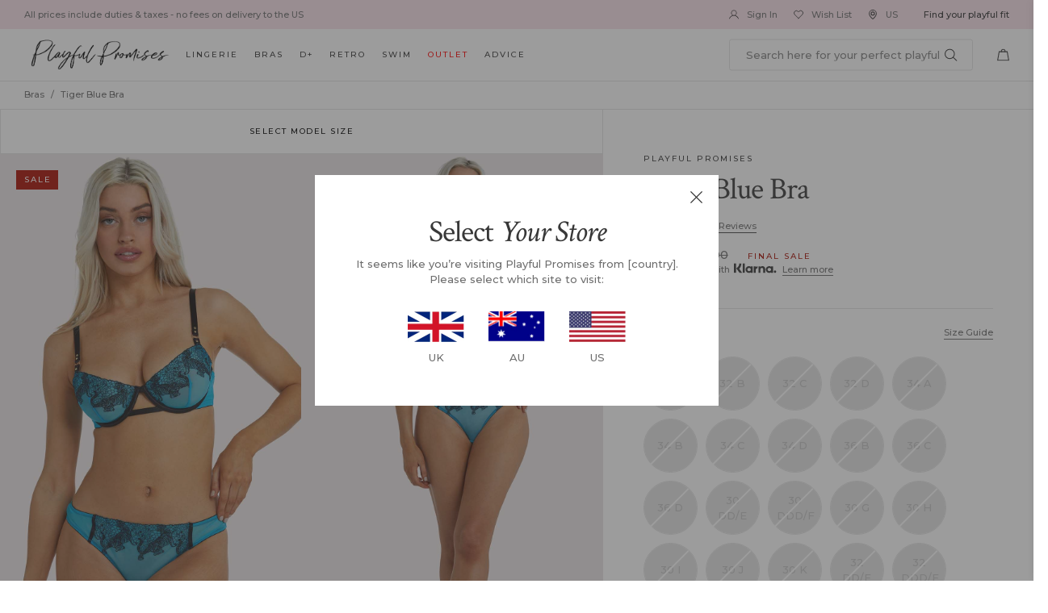

--- FILE ---
content_type: text/html; charset=utf-8
request_url: https://us.playfulpromises.com/products/ppt3189-tiger-electric-blue-thong-1?view=additional
body_size: 880
content:

<div class="product-additional on-product upsell" data-product-id="6614360850477">
    <div class="content-container global-flex flex-wrap">
        <div class="image-container  col-3 pl-0 ">
            <a href="/products/ppt3189-tiger-electric-blue-thong-1">
                <noscript> 
  <div class="global-image-wrapper no-script " style="padding-bottom:150.0%;">
    <img src="//us.playfulpromises.com/cdn/shop/products/PPT3189_B_1_e8a0626e-8119-4d0f-8547-5f41269c77f5_1200x.jpg?v=1752581389" alt="Core" class="image loaded">
  </div>
</noscript>

<div class="global-image-wrapper with-script " style="padding-bottom:150.0%;" >
<img data-src="//us.playfulpromises.com/cdn/shop/products/PPT3189_B_1_e8a0626e-8119-4d0f-8547-5f41269c77f5_1200x.jpg?v=1752581389" data-srcset="//us.playfulpromises.com/cdn/shop/products/PPT3189_B_1_e8a0626e-8119-4d0f-8547-5f41269c77f5_600x.jpg?v=1752581389 400w,//us.playfulpromises.com/cdn/shop/products/PPT3189_B_1_e8a0626e-8119-4d0f-8547-5f41269c77f5_1200x.jpg?v=1752581389 800w,//us.playfulpromises.com/cdn/shop/products/PPT3189_B_1_e8a0626e-8119-4d0f-8547-5f41269c77f5_1800x.jpg?v=1752581389 1200w" data-sizes="100w" alt="Core" class="image lazy"></div>
            </a>
        </div>

        <div class="text-container  col-9 pr-0 ">
            <a href="/products/ppt3189-tiger-electric-blue-thong-1" class="h5 mb-5">Playful Promises Tiger Blue Thong</a>
            <div class="product-price p2 c-grey mb-20">
                <span class="product-price-inner" id="price6614360850477">
	
	<span class="c-red mr-5 current-price">$36.00</span><strike>$51.00</strike>
	
</span>
            </div>

            <div class="button-container mt-10 global-flex space-between">
                
                
                    
                        <div class="product-form-variant-each product-form-variant-each-6614360850477-upsell width-100">
                            <div class="global-select-div small">
                                <div class="text"><span class="inner p2" data-value="Select Size">Select Size</span><svg xmlns="http://www.w3.org/2000/svg" width="24" height="24" viewbox="0 0 24 24"><path d="M0 7.33l2.829-2.83 9.175 9.339 9.167-9.339 2.829 2.83-11.996 12.17z"></path></svg></div>

                                <select id="select66143608504771" class="6614360850477-select-Size">
                                    <option value="">Select Size</option>

                                    
                                        <option value='US 4' data-price="3600"
                                            
                                            
                                                disabled
                                            
                                            
                                        >US 4
                                            
                                            
                                                - Out of stock
                                            
                                            
                                        </option>
                                    
                                        <option value='US 6' data-price="3600"
                                            
                                            
                                                disabled
                                            
                                            
                                        >US 6
                                            
                                            
                                                - Out of stock
                                            
                                            
                                        </option>
                                    
                                        <option value='US 8' data-price="3600"
                                            
                                            
                                                disabled
                                            
                                            
                                        >US 8
                                            
                                            
                                                - Out of stock
                                            
                                            
                                        </option>
                                    
                                        <option value='US 10' data-price="3600"
                                            
                                            
                                                disabled
                                            
                                            
                                        >US 10
                                            
                                            
                                                - Out of stock
                                            
                                            
                                        </option>
                                    
                                        <option value='US 12' data-price="3600"
                                            
                                            
                                                disabled
                                            
                                            
                                        >US 12
                                            
                                            
                                                - Out of stock
                                            
                                            
                                        </option>
                                    
                                        <option value='US 14' data-price="3600"
                                            
                                            
                                                disabled
                                            
                                            
                                        >US 14
                                            
                                            
                                                - Out of stock
                                            
                                            
                                        </option>
                                    
                                        <option value='US 16' data-price="3600"
                                            
                                            
                                                disabled
                                            
                                            
                                        >US 16
                                            
                                            
                                                - Out of stock
                                            
                                            
                                        </option>
                                    
                                        <option value='US 18' data-price="3600"
                                            
                                            
                                                disabled
                                            
                                            
                                        >US 18
                                            
                                            
                                                - Out of stock
                                            
                                            
                                        </option>
                                    
                                        <option value='US 20' data-price="3600"
                                            
                                            
                                                disabled
                                            
                                            
                                        >US 20
                                            
                                            
                                                - Out of stock
                                            
                                            
                                        </option>
                                    
                                        <option value='US 22' data-price="3600"
                                            
                                            
                                                disabled
                                            
                                            
                                        >US 22
                                            
                                            
                                                - Out of stock
                                            
                                            
                                        </option>
                                    
                                    
                                    
                                </select>
                            </div>
                        </div>
                    
                

                <a href="javascript:void(0)" rel="nofollow" id="product-select6614360850477" class="btn1 ml-20 quick-add-to-cart has-size " data-product-id="6614360850477" data-variant-id="39482263011373">Add</a>
            </div>
            <div class="size-error mt-5 p3 c-red hide-m">
                Please select a size
            </div>
        </div>
    </div>
</div>

<script>
	var timeout_id;
	function changenowadditionalUpsell6614360850477(){
		console.log("changing now for additional upsell 6614360850477");
		
		
		
		var opt1 = $("#select66143608504771").val();
		opt1 = opt1.replace(/"/g, "&quot;").replace(/'/g, "&#39;");
		
		
		
		
		
		
		
		

		

		if(opt1=='US 4') {
			$("#product-select6614360850477").attr("data-variant-id","39482263011373");

			
				$("#price6614360850477").html('<span class="onsale c-red mr-5">$36.00</span><strike>$51.00</strike>');
				$(".sticky-add-to-cart").find("#price6614360850477").each(function(){
					$(this).html('<span class="onsale c-red mr-5">$36.00</span><strike>$51.00</strike>');
				});
			

			
                // remove this for quantity box! $("#qty6614360850477").hide();
                $("#product-select6614360850477").attr("disabled",true).html("Add");
			
		}
		

		if(opt1=='US 6') {
			$("#product-select6614360850477").attr("data-variant-id","39482263044141");

			
				$("#price6614360850477").html('<span class="onsale c-red mr-5">$36.00</span><strike>$51.00</strike>');
				$(".sticky-add-to-cart").find("#price6614360850477").each(function(){
					$(this).html('<span class="onsale c-red mr-5">$36.00</span><strike>$51.00</strike>');
				});
			

			
                // remove this for quantity box! $("#qty6614360850477").hide();
                $("#product-select6614360850477").attr("disabled",true).html("Add");
			
		}
		

		if(opt1=='US 8') {
			$("#product-select6614360850477").attr("data-variant-id","39482263076909");

			
				$("#price6614360850477").html('<span class="onsale c-red mr-5">$36.00</span><strike>$51.00</strike>');
				$(".sticky-add-to-cart").find("#price6614360850477").each(function(){
					$(this).html('<span class="onsale c-red mr-5">$36.00</span><strike>$51.00</strike>');
				});
			

			
                // remove this for quantity box! $("#qty6614360850477").hide();
                $("#product-select6614360850477").attr("disabled",true).html("Add");
			
		}
		

		if(opt1=='US 10') {
			$("#product-select6614360850477").attr("data-variant-id","39482263109677");

			
				$("#price6614360850477").html('<span class="onsale c-red mr-5">$36.00</span><strike>$51.00</strike>');
				$(".sticky-add-to-cart").find("#price6614360850477").each(function(){
					$(this).html('<span class="onsale c-red mr-5">$36.00</span><strike>$51.00</strike>');
				});
			

			
                // remove this for quantity box! $("#qty6614360850477").hide();
                $("#product-select6614360850477").attr("disabled",true).html("Add");
			
		}
		

		if(opt1=='US 12') {
			$("#product-select6614360850477").attr("data-variant-id","39482263142445");

			
				$("#price6614360850477").html('<span class="onsale c-red mr-5">$36.00</span><strike>$51.00</strike>');
				$(".sticky-add-to-cart").find("#price6614360850477").each(function(){
					$(this).html('<span class="onsale c-red mr-5">$36.00</span><strike>$51.00</strike>');
				});
			

			
                // remove this for quantity box! $("#qty6614360850477").hide();
                $("#product-select6614360850477").attr("disabled",true).html("Add");
			
		}
		

		if(opt1=='US 14') {
			$("#product-select6614360850477").attr("data-variant-id","39482263175213");

			
				$("#price6614360850477").html('<span class="onsale c-red mr-5">$36.00</span><strike>$51.00</strike>');
				$(".sticky-add-to-cart").find("#price6614360850477").each(function(){
					$(this).html('<span class="onsale c-red mr-5">$36.00</span><strike>$51.00</strike>');
				});
			

			
                // remove this for quantity box! $("#qty6614360850477").hide();
                $("#product-select6614360850477").attr("disabled",true).html("Add");
			
		}
		

		if(opt1=='US 16') {
			$("#product-select6614360850477").attr("data-variant-id","39482263207981");

			
				$("#price6614360850477").html('<span class="onsale c-red mr-5">$36.00</span><strike>$51.00</strike>');
				$(".sticky-add-to-cart").find("#price6614360850477").each(function(){
					$(this).html('<span class="onsale c-red mr-5">$36.00</span><strike>$51.00</strike>');
				});
			

			
                // remove this for quantity box! $("#qty6614360850477").hide();
                $("#product-select6614360850477").attr("disabled",true).html("Add");
			
		}
		

		if(opt1=='US 18') {
			$("#product-select6614360850477").attr("data-variant-id","39482263240749");

			
				$("#price6614360850477").html('<span class="onsale c-red mr-5">$36.00</span><strike>$51.00</strike>');
				$(".sticky-add-to-cart").find("#price6614360850477").each(function(){
					$(this).html('<span class="onsale c-red mr-5">$36.00</span><strike>$51.00</strike>');
				});
			

			
                // remove this for quantity box! $("#qty6614360850477").hide();
                $("#product-select6614360850477").attr("disabled",true).html("Add");
			
		}
		

		if(opt1=='US 20') {
			$("#product-select6614360850477").attr("data-variant-id","39482263273517");

			
				$("#price6614360850477").html('<span class="onsale c-red mr-5">$36.00</span><strike>$51.00</strike>');
				$(".sticky-add-to-cart").find("#price6614360850477").each(function(){
					$(this).html('<span class="onsale c-red mr-5">$36.00</span><strike>$51.00</strike>');
				});
			

			
                // remove this for quantity box! $("#qty6614360850477").hide();
                $("#product-select6614360850477").attr("disabled",true).html("Add");
			
		}
		

		if(opt1=='US 22') {
			$("#product-select6614360850477").attr("data-variant-id","39482263306285");

			
				$("#price6614360850477").html('<span class="onsale c-red mr-5">$36.00</span><strike>$51.00</strike>');
				$(".sticky-add-to-cart").find("#price6614360850477").each(function(){
					$(this).html('<span class="onsale c-red mr-5">$36.00</span><strike>$51.00</strike>');
				});
			

			
                // remove this for quantity box! $("#qty6614360850477").hide();
                $("#product-select6614360850477").attr("disabled",true).html("Add");
			
		}
		
	}

	$("body").on("change",".product-form-variant-each-6614360850477-upsell select",function(e){
        changenowadditionalUpsell6614360850477();
    });
    $(window).on('load', function(){
        $('.product-additional.on-product').find('.global-select-div .text .inner').each(function(){
            if($(this).html() == '') {
                $(this).html("Select Size");
                $(this).attr('data-value', 'Select Size');
            }
        });
    });
</script>

--- FILE ---
content_type: text/html; charset=utf-8
request_url: https://us.playfulpromises.com/products/ppb3189-tiger-electric-blue-hipster-1?view=additional
body_size: 886
content:

<div class="product-additional on-product upsell" data-product-id="6614361669677">
    <div class="content-container global-flex flex-wrap">
        <div class="image-container  col-3 pl-0 ">
            <a href="/products/ppb3189-tiger-electric-blue-hipster-1">
                <noscript> 
  <div class="global-image-wrapper no-script " style="padding-bottom:150.0%;">
    <img src="//us.playfulpromises.com/cdn/shop/products/PPB3189_C_1_a0b2775f-1726-4e77-8dfc-b54552ddbcfb_1200x.jpg?v=1752581386" alt="Core" class="image loaded">
  </div>
</noscript>

<div class="global-image-wrapper with-script " style="padding-bottom:150.0%;" >
<img data-src="//us.playfulpromises.com/cdn/shop/products/PPB3189_C_1_a0b2775f-1726-4e77-8dfc-b54552ddbcfb_1200x.jpg?v=1752581386" data-srcset="//us.playfulpromises.com/cdn/shop/products/PPB3189_C_1_a0b2775f-1726-4e77-8dfc-b54552ddbcfb_600x.jpg?v=1752581386 400w,//us.playfulpromises.com/cdn/shop/products/PPB3189_C_1_a0b2775f-1726-4e77-8dfc-b54552ddbcfb_1200x.jpg?v=1752581386 800w,//us.playfulpromises.com/cdn/shop/products/PPB3189_C_1_a0b2775f-1726-4e77-8dfc-b54552ddbcfb_1800x.jpg?v=1752581386 1200w" data-sizes="100w" alt="Core" class="image lazy"></div>
            </a>
        </div>

        <div class="text-container  col-9 pr-0 ">
            <a href="/products/ppb3189-tiger-electric-blue-hipster-1" class="h5 mb-5">Playful Promises Tiger Blue Hipster Brief</a>
            <div class="product-price p2 c-grey mb-20">
                <span class="product-price-inner" id="price6614361669677">
	
	<span class="c-red mr-5 current-price">$36.00</span><strike>$51.00</strike>
	
</span>
            </div>

            <div class="button-container mt-10 global-flex space-between">
                
                
                    
                        <div class="product-form-variant-each product-form-variant-each-6614361669677-upsell width-100">
                            <div class="global-select-div small">
                                <div class="text"><span class="inner p2" data-value="Select Size">Select Size</span><svg xmlns="http://www.w3.org/2000/svg" width="24" height="24" viewbox="0 0 24 24"><path d="M0 7.33l2.829-2.83 9.175 9.339 9.167-9.339 2.829 2.83-11.996 12.17z"></path></svg></div>

                                <select id="select66143616696771" class="6614361669677-select-Size">
                                    <option value="">Select Size</option>

                                    
                                        <option value='US 4' data-price="3600"
                                            
                                            
                                                disabled
                                            
                                            
                                        >US 4
                                            
                                            
                                                - Out of stock
                                            
                                            
                                        </option>
                                    
                                        <option value='US 6' data-price="3600"
                                            
                                            
                                                disabled
                                            
                                            
                                        >US 6
                                            
                                            
                                                - Out of stock
                                            
                                            
                                        </option>
                                    
                                        <option value='US 8' data-price="3600"
                                            
                                            
                                                disabled
                                            
                                            
                                        >US 8
                                            
                                            
                                                - Out of stock
                                            
                                            
                                        </option>
                                    
                                        <option value='US 10' data-price="3600"
                                            
                                            
                                                disabled
                                            
                                            
                                        >US 10
                                            
                                            
                                                - Out of stock
                                            
                                            
                                        </option>
                                    
                                        <option value='US 12' data-price="3600"
                                            
                                            
                                                disabled
                                            
                                            
                                        >US 12
                                            
                                            
                                                - Out of stock
                                            
                                            
                                        </option>
                                    
                                        <option value='US 14' data-price="3600"
                                            
                                            
                                                disabled
                                            
                                            
                                        >US 14
                                            
                                            
                                                - Out of stock
                                            
                                            
                                        </option>
                                    
                                        <option value='US 16' data-price="3600"
                                            
                                            
                                                disabled
                                            
                                            
                                        >US 16
                                            
                                            
                                                - Out of stock
                                            
                                            
                                        </option>
                                    
                                        <option value='US 18' data-price="3600"
                                            
                                            
                                                disabled
                                            
                                            
                                        >US 18
                                            
                                            
                                                - Out of stock
                                            
                                            
                                        </option>
                                    
                                        <option value='US 20' data-price="3600"
                                            
                                            
                                                disabled
                                            
                                            
                                        >US 20
                                            
                                            
                                                - Out of stock
                                            
                                            
                                        </option>
                                    
                                        <option value='US 22' data-price="3600"
                                            
                                            
                                                disabled
                                            
                                            
                                        >US 22
                                            
                                            
                                                - Out of stock
                                            
                                            
                                        </option>
                                    
                                    
                                    
                                </select>
                            </div>
                        </div>
                    
                

                <a href="javascript:void(0)" rel="nofollow" id="product-select6614361669677" class="btn1 ml-20 quick-add-to-cart has-size " data-product-id="6614361669677" data-variant-id="39482264125485">Add</a>
            </div>
            <div class="size-error mt-5 p3 c-red hide-m">
                Please select a size
            </div>
        </div>
    </div>
</div>

<script>
	var timeout_id;
	function changenowadditionalUpsell6614361669677(){
		console.log("changing now for additional upsell 6614361669677");
		
		
		
		var opt1 = $("#select66143616696771").val();
		opt1 = opt1.replace(/"/g, "&quot;").replace(/'/g, "&#39;");
		
		
		
		
		
		
		
		

		

		if(opt1=='US 4') {
			$("#product-select6614361669677").attr("data-variant-id","39482264125485");

			
				$("#price6614361669677").html('<span class="onsale c-red mr-5">$36.00</span><strike>$51.00</strike>');
				$(".sticky-add-to-cart").find("#price6614361669677").each(function(){
					$(this).html('<span class="onsale c-red mr-5">$36.00</span><strike>$51.00</strike>');
				});
			

			
                // remove this for quantity box! $("#qty6614361669677").hide();
                $("#product-select6614361669677").attr("disabled",true).html("Add");
			
		}
		

		if(opt1=='US 6') {
			$("#product-select6614361669677").attr("data-variant-id","39482264158253");

			
				$("#price6614361669677").html('<span class="onsale c-red mr-5">$36.00</span><strike>$51.00</strike>');
				$(".sticky-add-to-cart").find("#price6614361669677").each(function(){
					$(this).html('<span class="onsale c-red mr-5">$36.00</span><strike>$51.00</strike>');
				});
			

			
                // remove this for quantity box! $("#qty6614361669677").hide();
                $("#product-select6614361669677").attr("disabled",true).html("Add");
			
		}
		

		if(opt1=='US 8') {
			$("#product-select6614361669677").attr("data-variant-id","39482264191021");

			
				$("#price6614361669677").html('<span class="onsale c-red mr-5">$36.00</span><strike>$51.00</strike>');
				$(".sticky-add-to-cart").find("#price6614361669677").each(function(){
					$(this).html('<span class="onsale c-red mr-5">$36.00</span><strike>$51.00</strike>');
				});
			

			
                // remove this for quantity box! $("#qty6614361669677").hide();
                $("#product-select6614361669677").attr("disabled",true).html("Add");
			
		}
		

		if(opt1=='US 10') {
			$("#product-select6614361669677").attr("data-variant-id","39482264223789");

			
				$("#price6614361669677").html('<span class="onsale c-red mr-5">$36.00</span><strike>$51.00</strike>');
				$(".sticky-add-to-cart").find("#price6614361669677").each(function(){
					$(this).html('<span class="onsale c-red mr-5">$36.00</span><strike>$51.00</strike>');
				});
			

			
                // remove this for quantity box! $("#qty6614361669677").hide();
                $("#product-select6614361669677").attr("disabled",true).html("Add");
			
		}
		

		if(opt1=='US 12') {
			$("#product-select6614361669677").attr("data-variant-id","39482264256557");

			
				$("#price6614361669677").html('<span class="onsale c-red mr-5">$36.00</span><strike>$51.00</strike>');
				$(".sticky-add-to-cart").find("#price6614361669677").each(function(){
					$(this).html('<span class="onsale c-red mr-5">$36.00</span><strike>$51.00</strike>');
				});
			

			
                // remove this for quantity box! $("#qty6614361669677").hide();
                $("#product-select6614361669677").attr("disabled",true).html("Add");
			
		}
		

		if(opt1=='US 14') {
			$("#product-select6614361669677").attr("data-variant-id","39482264289325");

			
				$("#price6614361669677").html('<span class="onsale c-red mr-5">$36.00</span><strike>$51.00</strike>');
				$(".sticky-add-to-cart").find("#price6614361669677").each(function(){
					$(this).html('<span class="onsale c-red mr-5">$36.00</span><strike>$51.00</strike>');
				});
			

			
                // remove this for quantity box! $("#qty6614361669677").hide();
                $("#product-select6614361669677").attr("disabled",true).html("Add");
			
		}
		

		if(opt1=='US 16') {
			$("#product-select6614361669677").attr("data-variant-id","39482264322093");

			
				$("#price6614361669677").html('<span class="onsale c-red mr-5">$36.00</span><strike>$51.00</strike>');
				$(".sticky-add-to-cart").find("#price6614361669677").each(function(){
					$(this).html('<span class="onsale c-red mr-5">$36.00</span><strike>$51.00</strike>');
				});
			

			
                // remove this for quantity box! $("#qty6614361669677").hide();
                $("#product-select6614361669677").attr("disabled",true).html("Add");
			
		}
		

		if(opt1=='US 18') {
			$("#product-select6614361669677").attr("data-variant-id","39482264354861");

			
				$("#price6614361669677").html('<span class="onsale c-red mr-5">$36.00</span><strike>$51.00</strike>');
				$(".sticky-add-to-cart").find("#price6614361669677").each(function(){
					$(this).html('<span class="onsale c-red mr-5">$36.00</span><strike>$51.00</strike>');
				});
			

			
                // remove this for quantity box! $("#qty6614361669677").hide();
                $("#product-select6614361669677").attr("disabled",true).html("Add");
			
		}
		

		if(opt1=='US 20') {
			$("#product-select6614361669677").attr("data-variant-id","39482264387629");

			
				$("#price6614361669677").html('<span class="onsale c-red mr-5">$36.00</span><strike>$51.00</strike>');
				$(".sticky-add-to-cart").find("#price6614361669677").each(function(){
					$(this).html('<span class="onsale c-red mr-5">$36.00</span><strike>$51.00</strike>');
				});
			

			
                // remove this for quantity box! $("#qty6614361669677").hide();
                $("#product-select6614361669677").attr("disabled",true).html("Add");
			
		}
		

		if(opt1=='US 22') {
			$("#product-select6614361669677").attr("data-variant-id","39482264420397");

			
				$("#price6614361669677").html('<span class="onsale c-red mr-5">$36.00</span><strike>$51.00</strike>');
				$(".sticky-add-to-cart").find("#price6614361669677").each(function(){
					$(this).html('<span class="onsale c-red mr-5">$36.00</span><strike>$51.00</strike>');
				});
			

			
                // remove this for quantity box! $("#qty6614361669677").hide();
                $("#product-select6614361669677").attr("disabled",true).html("Add");
			
		}
		
	}

	$("body").on("change",".product-form-variant-each-6614361669677-upsell select",function(e){
        changenowadditionalUpsell6614361669677();
    });
    $(window).on('load', function(){
        $('.product-additional.on-product').find('.global-select-div .text .inner').each(function(){
            if($(this).html() == '') {
                $(this).html("Select Size");
                $(this).attr('data-value', 'Select Size');
            }
        });
    });
</script>

--- FILE ---
content_type: text/html; charset=UTF-8
request_url: https://www.primeai2.org/aop/aop_get_newfeedinfo.php
body_size: 166
content:
[{"brand":"playful promises","category":"core bra +top+","subcategory":"balcony","path_to_picture":"https:\/\/cdn.shopify.com\/s\/files\/1\/1558\/4815\/products\/PP3190_C_1.jpg?v=1752582229","gender":"2","sizes_in_stock":"","sizes_not_in_stock":"32A,32B,32C,32D,34A,34B,34C,34D,36B,36C,36D","submodel":"300032","valueofitem":"64","cloth_type":"2","title":"Playful%2BPromises%2BTiger%2BBlue%2BBra","link2page":"https:\/\/us.playfulpromises.com\/products\/pp3189-tiger-electric-blue-bra","metric":0,"adjust":"0.25","sizes_for_ids":"32A,32B,32C,32D,34A,34B,34C,34D,36B,36C,36D","sizes_ids":"5053596469121-32A-32A,5053596469138-32B,5053596469145-32C,5053596469152-32D,5053596469169-34A,5053596469176-34B,5053596469183-34C,5053596469190-34D,5053596469206-36B,5053596469213-36C,5053596469220-36D","colour":"","cmessage":0,"id":""}]

--- FILE ---
content_type: text/css; charset=utf-8
request_url: https://dov7r31oq5dkj.cloudfront.net/10ac6149-77bf-42ce-bf27-78205f65ea6b/widget-style-customisations.css?v=42955343-47d8-492a-93e8-91b23bde8039
body_size: 1507
content:
.okeReviews.okeReviews--theme .okeReviews-badge--rating{background-color:#000}.okeReviews.okeReviews--theme .okeReviews-starRating-indicator-layer--foreground{background-image:url('data:image/svg+xml;charset=UTF-8, %3Csvg%20width%3D%2280%22%20height%3D%2214%22%20viewBox%3D%220%200%2080%2014%22%20xmlns%3D%22http%3A%2F%2Fwww.w3.org%2F2000%2Fsvg%22%3E%3Cg%20fill%3D%22%23000000%22%20fill-rule%3D%22evenodd%22%3E%3Cpath%20d%3D%22M71.996%2011.368l-3.94%202.42c-.474.292-.756.096-.628-.443l1.074-4.53-3.507-3.022c-.422-.363-.324-.693.24-.74l4.602-.37%201.778-4.3c.21-.51.55-.512.762%200l1.78%204.3%204.602.37c.552.046.666.37.237.74l-3.507%203.02%201.075%204.532c.127.536-.147.74-.628.444l-3.94-2.422zM55.996%2011.368l-3.94%202.42c-.474.292-.756.096-.628-.443l1.074-4.53-3.507-3.022c-.422-.363-.324-.693.24-.74l4.602-.37%201.778-4.3c.21-.51.55-.512.762%200l1.78%204.3%204.602.37c.552.046.666.37.237.74l-3.507%203.02%201.075%204.532c.127.536-.147.74-.628.444l-3.94-2.422zM40.123%2011.368l-3.94%202.42c-.475.292-.756.096-.63-.443l1.076-4.53-3.508-3.022c-.422-.363-.324-.693.24-.74l4.602-.37%201.778-4.3c.21-.51.55-.512.762%200l1.778%204.3%204.603.37c.554.046.667.37.24.74l-3.508%203.02%201.075%204.532c.127.536-.147.74-.628.444l-3.94-2.422zM24.076%2011.368l-3.94%202.42c-.475.292-.757.096-.63-.443l1.076-4.53-3.507-3.022c-.422-.363-.324-.693.238-.74l4.603-.37%201.78-4.3c.21-.51.55-.512.76%200l1.78%204.3%204.602.37c.554.046.667.37.24.74l-3.508%203.02%201.074%204.532c.127.536-.146.74-.628.444l-3.94-2.422zM8.123%2011.368l-3.94%202.42c-.475.292-.756.096-.63-.443l1.076-4.53L1.12%205.792c-.422-.363-.324-.693.24-.74l4.602-.37%201.778-4.3c.21-.51.55-.512.762%200l1.778%204.3%204.603.37c.554.046.667.37.24.74l-3.508%203.02%201.075%204.532c.127.536-.147.74-.628.444l-3.94-2.422z%22%2F%3E%3C%2Fg%3E%3C%2Fsvg%3E')}.okeReviews.okeReviews--theme .okeReviews-badge--recommended{background-color:#000}.okeReviews.okeReviews--theme .okeReviews-review-recommendation--yes::before{color:#000}.okeReviews.okeReviews--theme .okeReviews-review-reviewer-profile-status--verified{color:#000}.okeReviews.okeReviews--theme .okeReviews-avatar{color:#000}.okeReviews.okeReviews--theme .okeReviews-barGraph-layer--foreground{background:#000}.okeReviews.okeReviews--theme .or-rg-bar-bg,.okeReviews.okeReviews--theme .or-crg-bar-bg{background:#f7e0e8}.okeReviews.okeReviews--theme .or-rg-bar-mrk,.okeReviews.okeReviews--theme .or-crg-bar-mrk{background-color:#e9adc9}.okeReviews.okeReviews--theme .okeReviews-widgetNavBar-count{background-color:#000}.okeReviews.okeReviews--theme .okeReviews-reviewsAggregate-ratingDistribution{display:none}.okeReviews.okeReviews--theme .okeReviews-reviewsWidget-poweredBy,.okeReviews.okeReviews--theme .okeReviews-qandaWidget-poweredBy,.okeReviews.okeReviews--theme .okeReviews-ratingsBadge-logo{display:none}.okeReviews h2{border:0;text-align:inherit;color:inherit;padding:0}.main_product [data-oke-reviews-product-listing-rating]{margin-bottom:20px}.okeReviews.okeReviews--theme .okeReviews-tag--accepted{background:#000}.okeReviews.okeReviews--theme .okeReviews-tag--store{color:#000;border-color:#000}.okeReviews.okeReviews--theme .or-rg-bar,.okeReviews.okeReviews--theme .or-crg-bar{height:10px;background-color:#f7f7f7;border-radius:5px}.okeReviews.okeReviews--theme .or-rg-bar-bg,.okeReviews.okeReviews--theme .or-crg-bar-bg{border-radius:5px}.okeReviews.okeReviews--theme .or-rg-bar-seg,.okeReviews.okeReviews--theme .or-crg-bar-seg{border:0}.okeReviews.okeReviews--theme .or-rg-bar-bg,.okeReviews.okeReviews--theme .or-crg-bar-bg{z-index:1}.okeReviews.okeReviews--theme .or-rg-bar-mrk{display:none}.okeReviews.okeReviews--theme .or-rg-bar-seg::after,.okeReviews.okeReviews--theme .or-crg-bar-seg::after{border:0}.okeReviews.okeReviews--theme .or-crg-bar-mid{display:none}.okeReviews.okeReviews--theme .or-crg-bar-mrk{display:block;width:10px;border-radius:10px;transform:translateX(-60%);border:solid 2px #f7e0e8}.okeReviews.okeReviews--theme .okeReviews-reviewsWidget .okeReviews-reviewsAggregate,.okeReviews.okeReviews--theme .okeReviews-reviewsWidget .okeReviews-reviewsAggregate-side,.okeReviews.okeReviews--theme .okeReviews-reviewsWidget .okeReviews-reviewsAggregate-primary{display:block}.okeReviews.okeReviews--theme .okeReviews-reviewsWidget .okeReviews-reviewsAggregate{border:1px solid #ccc;border-width:1px 0;padding:2.5em 0}.okeReviews.okeReviews--theme .okeReviews-reviewsWidget .okeReviews-reviewsAggregate-side,.okeReviews.okeReviews--theme .okeReviews-reviewsWidget .okeReviews-reviewsAggregate-primary{border:0;padding:0}.okeReviews.okeReviews--theme .okeReviews-reviewsAggregate-recommends{display:none}.okeReviews.okeReviews--theme .okeReviews-reviewsWidget .okeReviews-reviewsAggregate-side-inner{margin:auto;max-width:25em;width:100%}.okeReviews.okeReviews--theme .okeReviews-reviewsAggregate-summary{display:flex;flex-flow:row wrap;align-items:center;justify-content:center}.okeReviews.okeReviews--theme .okeReviews-reviewsAggregate-summary-rating{margin-bottom:0;line-height:1}.okeReviews.okeReviews--theme .okeReviews-badge--rating{padding:0;color:#333029;background-color:transparent;font-size:3em;font-weight:400;line-height:1.2}.okeReviews .okeReviews-reviewsAggregate-summary-total{margin-left:8px;color:#333029}.okeReviews.okeReviews--theme .is-okeReviews-reviewsWidget-large .okeReviews-reviewsAggregate-mod,.okeReviews.okeReviews--theme .okeReviews-reviewsAggregate .okeReviews-reviewsAggregate-mod-itm{display:block}.okeReviews.okeReviews--theme .okeReviews-reviewsAggregate .okeReviews-reviewsAggregate-mod-itm{margin:auto;max-width:28em}.okeReviews.okeReviews--theme .is-okeReviews-reviewsWidget-large .okeReviews-reviewsAggregate-mod-itm--attRtgAv{max-width:unset;width:100%;margin-bottom:2em}.okeReviews.okeReviews--theme .is-okeReviews-reviewsWidget-large .okeReviews-reviewsAggregate .okeReviews-attributeRatingsTable,.okeReviews.okeReviews--theme .okeReviews-reviewsAggregate .okeReviews-attributeRatingsTable-row-label,.okeReviews.okeReviews--theme .okeReviews-reviewsAggregate .okeReviews-attributeRatingsTable-row-value{display:block}.okeReviews.okeReviews--theme .okeReviews-reviewsAggregate .okeReviews-attributeRatingsTable-row-value,.okeReviews.okeReviews--theme .okeReviews-reviewsAggregate .okeReviews-attributeRatingsTable-row-label{padding:0}.okeReviews.okeReviews--theme .is-okeReviews-reviewsWidget-large .okeReviews-reviewsAggregate .okeReviews-attributeRatingsTable tbody{display:flex;flex-flow:row wrap;justify-content:center}.okeReviews.okeReviews--theme .okeReviews-reviewsAggregate .okeReviews-attributeRatingsTable-row{min-width:30%;padding-bottom:1em;display:block}.okeReviews.okeReviews--theme .is-okeReviews-reviewsWidget-large .okeReviews-reviewsAggregate .okeReviews-attributeRatingsTable-row{padding-left:1em;padding-right:1em}.okeReviews.okeReviews--theme .or-crg,.okeReviews.okeReviews--theme .or-rg{margin-top:.5em}.okeReviews.okeReviews--theme .is-okeReviews-reviewsWidget-large .okeReviews-reviewsAggregate-mod-itm+.okeReviews-reviewsAggregate-mod-itm--medAgg{padding-left:0;max-width:none;text-align:center}.okeReviews.okeReviews--theme .okeReviews-button{border-radius:2px;text-align:center;background:#000;border-color:#000;color:#fff;transition:all .25s ease-in-out;vertical-align:middle}.okeReviews.okeReviews--theme .okeReviews-button:hover{opacity:.85}.okeReviews.okeReviews--theme .okeReviews-reviewsWidget .okeReviews-reviewsAggregate-side,.okeReviews.okeReviews--theme .okeReviews-reviewsWidget .okeReviews-reviewsAggregate-primary,.okeReviews.okeReviews--theme .okeReviews-reviewsWidget .okeReviews-review-side,.okeReviews.okeReviews--theme .okeReviews-reviewsWidget .okeReviews-review-primary,.okeReviews.okeReviews--theme .okeReviews-review-reviewer-profile{border-width:0}.okeReviews.okeReviews--theme .okeReviews-reviewsWidget.is-okeReviews-reviewsWidget-large .okeReviews-reviewsAggregate-primary,.okeReviews.okeReviews--theme .okeReviews-reviewsWidget.is-okeReviews-reviewsWidget-medium .okeReviews-reviewsAggregate-primary,.okeReviews.okeReviews--theme .okeReviews-reviewsWidget.is-okeReviews-reviewsWidget-large .okeReviews-review-primary,.okeReviews.okeReviews--theme .okeReviews-reviewsWidget.is-okeReviews-reviewsWidget-medium .okeReviews-review-primary{border-width:0 0 0 1px}.okeReviews.okeReviews--theme .is-okeReviews-reviewsWidget-large .okeReviews-reviewsAggregate,.okeReviews.okeReviews--theme .is-okeReviews-reviewsWidget-medium .okeReviews-reviewsAggregate{padding:2em 0}.okeReviews.okeReviews--theme .okeReviews-reviewsAggregate{border:1px solid #ccc;border-width:1px 0;margin-top:2em;padding:1em 0}.okeReviews.okeReviews--theme .okeReviews-reviews-review{border:solid #ccc;border-width:1px 0 0;margin:0}.okeReviews.okeReviews--theme .okeReviews-reviews-review:last-child{border-width:1px 0}.okeReviews.okeReviews--theme .is-okeReviews-reviewsWidget-large .okeReviews-reviews-review,.okeReviews.okeReviews--theme .is-okeReviews-reviewsWidget-medium .okeReviews-reviews-review{padding:2em 0}.okeReviews.okeReviews--theme .okeReviews-reviews-review{padding:1em 0}.okeReviews.okeReviews--theme .okeReviews-reviews-footer:before{display:none}.okeReviews.okeReviews--theme .okeReviews-reviews-footer{margin-top:0;border-color:#ccc}.okeReviews.okeReviews--theme .okeReviews-reviews-showMore{border-top:0}@media all and (max-width:768px){.okeReviews-widget-holder{max-width:1200px;margin:0 auto;padding:0 20px}.okeReviews.okeReviews--theme .okeReviews-widgetNavBar{margin-bottom:0}.okeReviews .okeReviews-widgetNavBar-item{margin-right:10px;margin-left:10px}.okeReviews.okeReviews--theme .okeReviews-reviews-controls-sort,.okeReviews.okeReviews--theme .okeReviews-reviews-controls-select,.okeReviews.okeReviews--theme .okeReviews-select{width:100%;display:block}.okeReviews.okeReviews--theme .okeReviews-reviews-controls .okeReviews-reviewsWidget-header-controls-writeReview{width:100%;text-align:center;margin-bottom:0}.okeReviews.okeReviews--theme .okeReviews-select{margin-top:5px}}

--- FILE ---
content_type: text/javascript; charset=utf-8
request_url: https://us.playfulpromises.com/products/ppt3189-tiger-electric-blue-thong-1.js?
body_size: 1345
content:
{"id":6614360850477,"title":"Playful Promises Tiger Blue Thong","handle":"ppt3189-tiger-electric-blue-thong-1","description":"\u003ch2\u003eDescriptions\u003c\/h2\u003e\n\u003cp\u003eGrrr! Electrify in this Tiger Electric Blue thong. The thongÂ features bright blue mesh embroidered with tigers and florals on the front.\u003c\/p\u003e\n\u003cul\u003e\n\u003cli\u003eBlue mesh\u003c\/li\u003e\n\u003cli\u003eBlack embroidery design of flowers and tigers\u003c\/li\u003e\n\u003cli\u003eSatin elastic edging\u003c\/li\u003e\n\u003cli\u003e100% cotton gusset\u003c\/li\u003e\n\u003c\/ul\u003e\n\u003ch2\u003eProduct Info\u003c\/h2\u003e\n\u003cp\u003eTreat me nice, hand wash only, do not tumble dryÂ \u003c\/p\u003e\n\u003cul style=\"font-family: Verdana, Helvetica, sans-serif; font-size: 11px;\"\u003e\u003c\/ul\u003e","published_at":"2021-07-09T14:17:31+01:00","created_at":"2021-07-09T10:46:03+01:00","vendor":"Playful Promises","type":"Brief","tags":["20PP12DAYS","25PPPROMO","3 for 2 briefs","3for2brief","40% OFF","ALLOUTLET","Augustsale2022","BACKFB30","bf2021","bf2022","BF2023","Colour:Blue","extra20","FINAL SALE","Fit:Curve","JUNESALE2023","L \/ UK14 \/ US10","luxe lingerie","M \/ UK12 \/ US8","March40","MDJUNE2021","MDMARCH2022","MDSEPT2021","MELTHONG","New In","NEWPPMERGE","outlet8","Product Type:Briefs","S \/ UK10 \/ US6","Septsale2023","sizing_US 4-12","Springsale","Style:Thong","summersale2022","thong","Type:Briefs","View All","WHCLEAR","XL \/ UK16 \/ US12","xmas2021","xmas40","xmassale","XS \/ UK8 \/ US4"],"price":3600,"price_min":3600,"price_max":3600,"available":false,"price_varies":false,"compare_at_price":5100,"compare_at_price_min":5100,"compare_at_price_max":5100,"compare_at_price_varies":false,"variants":[{"id":39482263011373,"title":"US 4","option1":"US 4","option2":null,"option3":null,"sku":"5053596469916","requires_shipping":true,"taxable":true,"featured_image":null,"available":false,"name":"Playful Promises Tiger Blue Thong - US 4","public_title":"US 4","options":["US 4"],"price":3600,"weight":0,"compare_at_price":5100,"inventory_quantity":0,"inventory_management":"shopify","inventory_policy":"deny","barcode":"5053596469916","quantity_rule":{"min":1,"max":null,"increment":1},"quantity_price_breaks":[],"requires_selling_plan":false,"selling_plan_allocations":[]},{"id":39482263044141,"title":"US 6","option1":"US 6","option2":null,"option3":null,"sku":"5053596469923","requires_shipping":true,"taxable":true,"featured_image":null,"available":false,"name":"Playful Promises Tiger Blue Thong - US 6","public_title":"US 6","options":["US 6"],"price":3600,"weight":0,"compare_at_price":5100,"inventory_quantity":0,"inventory_management":"shopify","inventory_policy":"deny","barcode":"5053596469923","quantity_rule":{"min":1,"max":null,"increment":1},"quantity_price_breaks":[],"requires_selling_plan":false,"selling_plan_allocations":[]},{"id":39482263076909,"title":"US 8","option1":"US 8","option2":null,"option3":null,"sku":"5053596469930","requires_shipping":true,"taxable":true,"featured_image":null,"available":false,"name":"Playful Promises Tiger Blue Thong - US 8","public_title":"US 8","options":["US 8"],"price":3600,"weight":0,"compare_at_price":5100,"inventory_quantity":0,"inventory_management":"shopify","inventory_policy":"deny","barcode":"5053596469930","quantity_rule":{"min":1,"max":null,"increment":1},"quantity_price_breaks":[],"requires_selling_plan":false,"selling_plan_allocations":[]},{"id":39482263109677,"title":"US 10","option1":"US 10","option2":null,"option3":null,"sku":"5053596469947","requires_shipping":true,"taxable":true,"featured_image":null,"available":false,"name":"Playful Promises Tiger Blue Thong - US 10","public_title":"US 10","options":["US 10"],"price":3600,"weight":0,"compare_at_price":5100,"inventory_quantity":0,"inventory_management":"shopify","inventory_policy":"deny","barcode":"5053596469947","quantity_rule":{"min":1,"max":null,"increment":1},"quantity_price_breaks":[],"requires_selling_plan":false,"selling_plan_allocations":[]},{"id":39482263142445,"title":"US 12","option1":"US 12","option2":null,"option3":null,"sku":"5053596469954","requires_shipping":true,"taxable":true,"featured_image":null,"available":false,"name":"Playful Promises Tiger Blue Thong - US 12","public_title":"US 12","options":["US 12"],"price":3600,"weight":0,"compare_at_price":5100,"inventory_quantity":0,"inventory_management":"shopify","inventory_policy":"deny","barcode":"5053596469954","quantity_rule":{"min":1,"max":null,"increment":1},"quantity_price_breaks":[],"requires_selling_plan":false,"selling_plan_allocations":[]},{"id":39482263175213,"title":"US 14","option1":"US 14","option2":null,"option3":null,"sku":"5053596469961","requires_shipping":true,"taxable":true,"featured_image":null,"available":false,"name":"Playful Promises Tiger Blue Thong - US 14","public_title":"US 14","options":["US 14"],"price":3600,"weight":0,"compare_at_price":5100,"inventory_quantity":0,"inventory_management":"shopify","inventory_policy":"deny","barcode":"5053596469961","quantity_rule":{"min":1,"max":null,"increment":1},"quantity_price_breaks":[],"requires_selling_plan":false,"selling_plan_allocations":[]},{"id":39482263207981,"title":"US 16","option1":"US 16","option2":null,"option3":null,"sku":"5053596469978","requires_shipping":true,"taxable":true,"featured_image":null,"available":false,"name":"Playful Promises Tiger Blue Thong - US 16","public_title":"US 16","options":["US 16"],"price":3600,"weight":0,"compare_at_price":5100,"inventory_quantity":0,"inventory_management":"shopify","inventory_policy":"deny","barcode":"5053596469978","quantity_rule":{"min":1,"max":null,"increment":1},"quantity_price_breaks":[],"requires_selling_plan":false,"selling_plan_allocations":[]},{"id":39482263240749,"title":"US 18","option1":"US 18","option2":null,"option3":null,"sku":"5053596469985","requires_shipping":true,"taxable":true,"featured_image":null,"available":false,"name":"Playful Promises Tiger Blue Thong - US 18","public_title":"US 18","options":["US 18"],"price":3600,"weight":0,"compare_at_price":5100,"inventory_quantity":0,"inventory_management":"shopify","inventory_policy":"deny","barcode":"5053596469985","quantity_rule":{"min":1,"max":null,"increment":1},"quantity_price_breaks":[],"requires_selling_plan":false,"selling_plan_allocations":[]},{"id":39482263273517,"title":"US 20","option1":"US 20","option2":null,"option3":null,"sku":"5053596469992","requires_shipping":true,"taxable":true,"featured_image":null,"available":false,"name":"Playful Promises Tiger Blue Thong - US 20","public_title":"US 20","options":["US 20"],"price":3600,"weight":0,"compare_at_price":5100,"inventory_quantity":0,"inventory_management":"shopify","inventory_policy":"deny","barcode":"5053596469992","quantity_rule":{"min":1,"max":null,"increment":1},"quantity_price_breaks":[],"requires_selling_plan":false,"selling_plan_allocations":[]},{"id":39482263306285,"title":"US 22","option1":"US 22","option2":null,"option3":null,"sku":"5053596470004","requires_shipping":true,"taxable":true,"featured_image":null,"available":false,"name":"Playful Promises Tiger Blue Thong - US 22","public_title":"US 22","options":["US 22"],"price":3600,"weight":0,"compare_at_price":5100,"inventory_quantity":0,"inventory_management":"shopify","inventory_policy":"deny","barcode":"5053596470004","quantity_rule":{"min":1,"max":null,"increment":1},"quantity_price_breaks":[],"requires_selling_plan":false,"selling_plan_allocations":[]}],"images":["\/\/cdn.shopify.com\/s\/files\/1\/1558\/4815\/products\/PPT3189_B_1_e8a0626e-8119-4d0f-8547-5f41269c77f5.jpg?v=1752581389","\/\/cdn.shopify.com\/s\/files\/1\/1558\/4815\/products\/d55cb2a1702bf4f37ef844ffcbcd300d7b40b72f-src_c4dc2197-efc9-4ada-aee3-264b4e29622d.jpg?v=1752581389","\/\/cdn.shopify.com\/s\/files\/1\/1558\/4815\/products\/PPT3189_B_3_b0e9870a-9fcd-404b-b440-8eb8d81ab43d.jpg?v=1752581389","\/\/cdn.shopify.com\/s\/files\/1\/1558\/4815\/products\/PPT3189_B_4_b873bc97-151f-448e-97a3-6494a3aa4bad.jpg?v=1752581389","\/\/cdn.shopify.com\/s\/files\/1\/1558\/4815\/products\/79272bd9d18943dc6adc0e77506e34a12b1fc803-src_03a6b3eb-d73c-45fb-8fa0-14473097f5a8.jpg?v=1752581389","\/\/cdn.shopify.com\/s\/files\/1\/1558\/4815\/products\/PPCCT3189_P_1_91808725-b2ea-4c75-9aa3-555bc6685926.jpg?v=1752581389","\/\/cdn.shopify.com\/s\/files\/1\/1558\/4815\/products\/PPCCT3189_P_3_0c384aa5-be08-40eb-b3bd-b0af9a60adcb.jpg?v=1752581390","\/\/cdn.shopify.com\/s\/files\/1\/1558\/4815\/products\/PPCCT3189_P_4_469bc313-9dd8-4508-96c7-8c97d4673bbf.jpg?v=1752581390","\/\/cdn.shopify.com\/s\/files\/1\/1558\/4815\/products\/d55cb2a1702bf4f37ef844ffcbcd300d7b40b72f-src_32f6932a-17df-4d78-9963-21f4e0206fb7.jpg?v=1752581390","\/\/cdn.shopify.com\/s\/files\/1\/1558\/4815\/products\/79272bd9d18943dc6adc0e77506e34a12b1fc803-src_b6c7e635-fa1b-41d8-9b42-097ad059922f.jpg?v=1752581390"],"featured_image":"\/\/cdn.shopify.com\/s\/files\/1\/1558\/4815\/products\/PPT3189_B_1_e8a0626e-8119-4d0f-8547-5f41269c77f5.jpg?v=1752581389","options":[{"name":"Size","position":1,"values":["US 4","US 6","US 8","US 10","US 12","US 14","US 16","US 18","US 20","US 22"]}],"url":"\/products\/ppt3189-tiger-electric-blue-thong-1","media":[{"alt":"Core","id":20646020546605,"position":1,"preview_image":{"aspect_ratio":0.667,"height":1500,"width":1000,"src":"https:\/\/cdn.shopify.com\/s\/files\/1\/1558\/4815\/products\/PPT3189_B_1_e8a0626e-8119-4d0f-8547-5f41269c77f5.jpg?v=1752581389"},"aspect_ratio":0.667,"height":1500,"media_type":"image","src":"https:\/\/cdn.shopify.com\/s\/files\/1\/1558\/4815\/products\/PPT3189_B_1_e8a0626e-8119-4d0f-8547-5f41269c77f5.jpg?v=1752581389","width":1000},{"alt":"Core","id":20646020579373,"position":2,"preview_image":{"aspect_ratio":0.667,"height":3000,"width":2000,"src":"https:\/\/cdn.shopify.com\/s\/files\/1\/1558\/4815\/products\/d55cb2a1702bf4f37ef844ffcbcd300d7b40b72f-src_c4dc2197-efc9-4ada-aee3-264b4e29622d.jpg?v=1752581389"},"aspect_ratio":0.667,"height":3000,"media_type":"image","src":"https:\/\/cdn.shopify.com\/s\/files\/1\/1558\/4815\/products\/d55cb2a1702bf4f37ef844ffcbcd300d7b40b72f-src_c4dc2197-efc9-4ada-aee3-264b4e29622d.jpg?v=1752581389","width":2000},{"alt":"Core","id":20646020612141,"position":3,"preview_image":{"aspect_ratio":0.667,"height":1500,"width":1000,"src":"https:\/\/cdn.shopify.com\/s\/files\/1\/1558\/4815\/products\/PPT3189_B_3_b0e9870a-9fcd-404b-b440-8eb8d81ab43d.jpg?v=1752581389"},"aspect_ratio":0.667,"height":1500,"media_type":"image","src":"https:\/\/cdn.shopify.com\/s\/files\/1\/1558\/4815\/products\/PPT3189_B_3_b0e9870a-9fcd-404b-b440-8eb8d81ab43d.jpg?v=1752581389","width":1000},{"alt":"Core","id":20646020644909,"position":4,"preview_image":{"aspect_ratio":0.667,"height":1500,"width":1000,"src":"https:\/\/cdn.shopify.com\/s\/files\/1\/1558\/4815\/products\/PPT3189_B_4_b873bc97-151f-448e-97a3-6494a3aa4bad.jpg?v=1752581389"},"aspect_ratio":0.667,"height":1500,"media_type":"image","src":"https:\/\/cdn.shopify.com\/s\/files\/1\/1558\/4815\/products\/PPT3189_B_4_b873bc97-151f-448e-97a3-6494a3aa4bad.jpg?v=1752581389","width":1000},{"alt":"Core","id":20646020677677,"position":5,"preview_image":{"aspect_ratio":0.667,"height":3000,"width":2000,"src":"https:\/\/cdn.shopify.com\/s\/files\/1\/1558\/4815\/products\/79272bd9d18943dc6adc0e77506e34a12b1fc803-src_03a6b3eb-d73c-45fb-8fa0-14473097f5a8.jpg?v=1752581389"},"aspect_ratio":0.667,"height":3000,"media_type":"image","src":"https:\/\/cdn.shopify.com\/s\/files\/1\/1558\/4815\/products\/79272bd9d18943dc6adc0e77506e34a12b1fc803-src_03a6b3eb-d73c-45fb-8fa0-14473097f5a8.jpg?v=1752581389","width":2000},{"alt":"Curve","id":20646020710445,"position":6,"preview_image":{"aspect_ratio":0.667,"height":1500,"width":1000,"src":"https:\/\/cdn.shopify.com\/s\/files\/1\/1558\/4815\/products\/PPCCT3189_P_1_91808725-b2ea-4c75-9aa3-555bc6685926.jpg?v=1752581389"},"aspect_ratio":0.667,"height":1500,"media_type":"image","src":"https:\/\/cdn.shopify.com\/s\/files\/1\/1558\/4815\/products\/PPCCT3189_P_1_91808725-b2ea-4c75-9aa3-555bc6685926.jpg?v=1752581389","width":1000},{"alt":"Curve","id":20646020743213,"position":7,"preview_image":{"aspect_ratio":0.667,"height":1500,"width":1000,"src":"https:\/\/cdn.shopify.com\/s\/files\/1\/1558\/4815\/products\/PPCCT3189_P_3_0c384aa5-be08-40eb-b3bd-b0af9a60adcb.jpg?v=1752581390"},"aspect_ratio":0.667,"height":1500,"media_type":"image","src":"https:\/\/cdn.shopify.com\/s\/files\/1\/1558\/4815\/products\/PPCCT3189_P_3_0c384aa5-be08-40eb-b3bd-b0af9a60adcb.jpg?v=1752581390","width":1000},{"alt":"Curve","id":20646020775981,"position":8,"preview_image":{"aspect_ratio":0.667,"height":1500,"width":1000,"src":"https:\/\/cdn.shopify.com\/s\/files\/1\/1558\/4815\/products\/PPCCT3189_P_4_469bc313-9dd8-4508-96c7-8c97d4673bbf.jpg?v=1752581390"},"aspect_ratio":0.667,"height":1500,"media_type":"image","src":"https:\/\/cdn.shopify.com\/s\/files\/1\/1558\/4815\/products\/PPCCT3189_P_4_469bc313-9dd8-4508-96c7-8c97d4673bbf.jpg?v=1752581390","width":1000},{"alt":"Curve","id":20646020808749,"position":9,"preview_image":{"aspect_ratio":0.667,"height":3000,"width":2000,"src":"https:\/\/cdn.shopify.com\/s\/files\/1\/1558\/4815\/products\/d55cb2a1702bf4f37ef844ffcbcd300d7b40b72f-src_32f6932a-17df-4d78-9963-21f4e0206fb7.jpg?v=1752581390"},"aspect_ratio":0.667,"height":3000,"media_type":"image","src":"https:\/\/cdn.shopify.com\/s\/files\/1\/1558\/4815\/products\/d55cb2a1702bf4f37ef844ffcbcd300d7b40b72f-src_32f6932a-17df-4d78-9963-21f4e0206fb7.jpg?v=1752581390","width":2000},{"alt":"Curve","id":20646020841517,"position":10,"preview_image":{"aspect_ratio":0.667,"height":3000,"width":2000,"src":"https:\/\/cdn.shopify.com\/s\/files\/1\/1558\/4815\/products\/79272bd9d18943dc6adc0e77506e34a12b1fc803-src_b6c7e635-fa1b-41d8-9b42-097ad059922f.jpg?v=1752581390"},"aspect_ratio":0.667,"height":3000,"media_type":"image","src":"https:\/\/cdn.shopify.com\/s\/files\/1\/1558\/4815\/products\/79272bd9d18943dc6adc0e77506e34a12b1fc803-src_b6c7e635-fa1b-41d8-9b42-097ad059922f.jpg?v=1752581390","width":2000}],"requires_selling_plan":false,"selling_plan_groups":[]}

--- FILE ---
content_type: text/javascript; charset=utf-8
request_url: https://us.playfulpromises.com/products/pp3189-tiger-electric-blue-bra-1.js?
body_size: 3375
content:
{"id":6614359703597,"title":"Tiger Blue Bra","handle":"pp3189-tiger-electric-blue-bra-1","description":"\u003ch2\u003eDescriptionÃƒâ€š  \u003c\/h2\u003e\n\u003cp\u003eGrrr! Electrify in this Tiger Electric Blue bra. The bra features bright blue mesh embroidered with tigers and florals on the cups.\u003c\/p\u003e\n\u003cul\u003e\n\u003cli\u003eBlue mesh\u003c\/li\u003e\n\u003cli\u003eBlack embroidery design of flowers and tigers\u003c\/li\u003e\n\u003cli\u003eSatin elastic straps\u003c\/li\u003e\n\u003cli\u003eAdjustable straps\u003c\/li\u003e\n\u003cli\u003eHook \u0026amp; eye closure\u003c\/li\u003e\n\u003c\/ul\u003e\n\u003ch2\u003eProduct Info\u003c\/h2\u003e\n\u003cp\u003e\u003cspan data-sheets-value='{\"1\":2,\"2\":\"56% Nylon 44% Polyester\"}' data-sheets-userformat='{\"2\":15041,\"3\":{\"1\":0},\"9\":0,\"10\":1,\"12\":0,\"14\":{\"1\":2,\"2\":16750848},\"15\":\"Arial\",\"16\":11}'\u003e56% Nylon 44% Polyester\u003c\/span\u003e\u003c\/p\u003e\n\u003cp\u003e\u003cspan data-sheets-value='{\"1\":2,\"2\":\"56% Nylon 44% Polyester\"}' data-sheets-userformat='{\"2\":15041,\"3\":{\"1\":0},\"9\":0,\"10\":1,\"12\":0,\"14\":{\"1\":2,\"2\":16750848},\"15\":\"Arial\",\"16\":11}'\u003eTreat me nice, hand wash only, do not tumble dryÃƒâ€š  \u003c\/span\u003e\u003c\/p\u003e\n\u003cul style=\"font-family: Verdana, Helvetica, sans-serif; font-size: 11px;\"\u003e\u003c\/ul\u003e","published_at":"2021-07-09T14:17:34+01:00","created_at":"2021-07-09T10:45:38+01:00","vendor":"Playful Promises","type":"Bra","tags":["20PP12DAYS","25PPPROMO","32A","32B","32C","32D","34A","34B","34C","34D","36B","36C","36D","40% OFF","ALLOUTLET","Augustsale2022","BACKFB30","bf2021","bf2022","BF2023","Bra Guide","cf-size-30k","cf-size-32a","cf-size-32b","cf-size-32c","cf-size-32d","cf-size-32i","cf-size-34a","cf-size-34ddd-f","cf-size-34k","cf-size-36b","cf-size-36c","cf-size-38b","cf-size-42h","cf-size-44ddd-f","cf-type-bra","cf-vendor-playful-promises","Colour:Blue","everydayDD+","extra20","FINAL SALE","Fit:Curve","Fit:FB","JUNESALE2023","luxe lingerie","March40","MDJUNE2021","MDMARCH2022","MDSEPT2021","melbalcony","Mood:Luxe","NEWPPMERGE","non padded","non padded bra","outlet15","playfuldd","Product Type:Bras","Septsale2023","sizing_32-34 A-D 36 B-D","Springsale","Style:Balcony","summersale2022","Type:Bras","unpadded","unpadded bra","View All","WHCLEAR","xmas2021","xmas40","xmassale"],"price":5300,"price_min":5300,"price_max":5300,"available":false,"price_varies":false,"compare_at_price":7500,"compare_at_price_min":7500,"compare_at_price_max":7500,"compare_at_price_varies":false,"variants":[{"id":39482259308589,"title":"32A","option1":"32A","option2":null,"option3":null,"sku":"5053596469121","requires_shipping":true,"taxable":true,"featured_image":null,"available":false,"name":"Tiger Blue Bra - 32A","public_title":"32A","options":["32A"],"price":5300,"weight":0,"compare_at_price":7500,"inventory_quantity":0,"inventory_management":"shopify","inventory_policy":"deny","barcode":"5053596469121","quantity_rule":{"min":1,"max":null,"increment":1},"quantity_price_breaks":[],"requires_selling_plan":false,"selling_plan_allocations":[]},{"id":39482259341357,"title":"32B","option1":"32B","option2":null,"option3":null,"sku":"5053596469138","requires_shipping":true,"taxable":true,"featured_image":null,"available":false,"name":"Tiger Blue Bra - 32B","public_title":"32B","options":["32B"],"price":5300,"weight":0,"compare_at_price":7500,"inventory_quantity":0,"inventory_management":"shopify","inventory_policy":"deny","barcode":"5053596469138","quantity_rule":{"min":1,"max":null,"increment":1},"quantity_price_breaks":[],"requires_selling_plan":false,"selling_plan_allocations":[]},{"id":39482259374125,"title":"32C","option1":"32C","option2":null,"option3":null,"sku":"5053596469145","requires_shipping":true,"taxable":true,"featured_image":null,"available":false,"name":"Tiger Blue Bra - 32C","public_title":"32C","options":["32C"],"price":5300,"weight":0,"compare_at_price":7500,"inventory_quantity":0,"inventory_management":"shopify","inventory_policy":"deny","barcode":"5053596469145","quantity_rule":{"min":1,"max":null,"increment":1},"quantity_price_breaks":[],"requires_selling_plan":false,"selling_plan_allocations":[]},{"id":39482259406893,"title":"32D","option1":"32D","option2":null,"option3":null,"sku":"5053596469152","requires_shipping":true,"taxable":true,"featured_image":null,"available":false,"name":"Tiger Blue Bra - 32D","public_title":"32D","options":["32D"],"price":5300,"weight":0,"compare_at_price":7500,"inventory_quantity":0,"inventory_management":"shopify","inventory_policy":"deny","barcode":"5053596469152","quantity_rule":{"min":1,"max":null,"increment":1},"quantity_price_breaks":[],"requires_selling_plan":false,"selling_plan_allocations":[]},{"id":39482259439661,"title":"34A","option1":"34A","option2":null,"option3":null,"sku":"5053596469169","requires_shipping":true,"taxable":true,"featured_image":null,"available":false,"name":"Tiger Blue Bra - 34A","public_title":"34A","options":["34A"],"price":5300,"weight":0,"compare_at_price":7500,"inventory_quantity":0,"inventory_management":"shopify","inventory_policy":"deny","barcode":"5053596469169","quantity_rule":{"min":1,"max":null,"increment":1},"quantity_price_breaks":[],"requires_selling_plan":false,"selling_plan_allocations":[]},{"id":39482259472429,"title":"34B","option1":"34B","option2":null,"option3":null,"sku":"5053596469176","requires_shipping":true,"taxable":true,"featured_image":null,"available":false,"name":"Tiger Blue Bra - 34B","public_title":"34B","options":["34B"],"price":5300,"weight":0,"compare_at_price":7500,"inventory_quantity":0,"inventory_management":"shopify","inventory_policy":"deny","barcode":"5053596469176","quantity_rule":{"min":1,"max":null,"increment":1},"quantity_price_breaks":[],"requires_selling_plan":false,"selling_plan_allocations":[]},{"id":39482259505197,"title":"34C","option1":"34C","option2":null,"option3":null,"sku":"5053596469183","requires_shipping":true,"taxable":true,"featured_image":null,"available":false,"name":"Tiger Blue Bra - 34C","public_title":"34C","options":["34C"],"price":5300,"weight":0,"compare_at_price":7500,"inventory_quantity":0,"inventory_management":"shopify","inventory_policy":"deny","barcode":"5053596469183","quantity_rule":{"min":1,"max":null,"increment":1},"quantity_price_breaks":[],"requires_selling_plan":false,"selling_plan_allocations":[]},{"id":39482259537965,"title":"34D","option1":"34D","option2":null,"option3":null,"sku":"5053596469190","requires_shipping":true,"taxable":true,"featured_image":null,"available":false,"name":"Tiger Blue Bra - 34D","public_title":"34D","options":["34D"],"price":5300,"weight":0,"compare_at_price":7500,"inventory_quantity":0,"inventory_management":"shopify","inventory_policy":"deny","barcode":"5053596469190","quantity_rule":{"min":1,"max":null,"increment":1},"quantity_price_breaks":[],"requires_selling_plan":false,"selling_plan_allocations":[]},{"id":39482259570733,"title":"36B","option1":"36B","option2":null,"option3":null,"sku":"5053596469206","requires_shipping":true,"taxable":true,"featured_image":null,"available":false,"name":"Tiger Blue Bra - 36B","public_title":"36B","options":["36B"],"price":5300,"weight":0,"compare_at_price":7500,"inventory_quantity":0,"inventory_management":"shopify","inventory_policy":"deny","barcode":"5053596469206","quantity_rule":{"min":1,"max":null,"increment":1},"quantity_price_breaks":[],"requires_selling_plan":false,"selling_plan_allocations":[]},{"id":39482259603501,"title":"36C","option1":"36C","option2":null,"option3":null,"sku":"5053596469213","requires_shipping":true,"taxable":true,"featured_image":null,"available":false,"name":"Tiger Blue Bra - 36C","public_title":"36C","options":["36C"],"price":5300,"weight":0,"compare_at_price":7500,"inventory_quantity":0,"inventory_management":"shopify","inventory_policy":"deny","barcode":"5053596469213","quantity_rule":{"min":1,"max":null,"increment":1},"quantity_price_breaks":[],"requires_selling_plan":false,"selling_plan_allocations":[]},{"id":39482259636269,"title":"36D","option1":"36D","option2":null,"option3":null,"sku":"5053596469220","requires_shipping":true,"taxable":true,"featured_image":null,"available":false,"name":"Tiger Blue Bra - 36D","public_title":"36D","options":["36D"],"price":5300,"weight":0,"compare_at_price":7500,"inventory_quantity":0,"inventory_management":"shopify","inventory_policy":"deny","barcode":"5053596469220","quantity_rule":{"min":1,"max":null,"increment":1},"quantity_price_breaks":[],"requires_selling_plan":false,"selling_plan_allocations":[]},{"id":39482259669037,"title":"30DD\/E","option1":"30DD\/E","option2":null,"option3":null,"sku":"5053596469237","requires_shipping":true,"taxable":true,"featured_image":null,"available":false,"name":"Tiger Blue Bra - 30DD\/E","public_title":"30DD\/E","options":["30DD\/E"],"price":5300,"weight":0,"compare_at_price":7500,"inventory_quantity":0,"inventory_management":"shopify","inventory_policy":"deny","barcode":"5053596469237","quantity_rule":{"min":1,"max":null,"increment":1},"quantity_price_breaks":[],"requires_selling_plan":false,"selling_plan_allocations":[]},{"id":39482259701805,"title":"30DDD\/F","option1":"30DDD\/F","option2":null,"option3":null,"sku":"5053596469244","requires_shipping":true,"taxable":true,"featured_image":null,"available":false,"name":"Tiger Blue Bra - 30DDD\/F","public_title":"30DDD\/F","options":["30DDD\/F"],"price":5300,"weight":0,"compare_at_price":7500,"inventory_quantity":0,"inventory_management":"shopify","inventory_policy":"deny","barcode":"5053596469244","quantity_rule":{"min":1,"max":null,"increment":1},"quantity_price_breaks":[],"requires_selling_plan":false,"selling_plan_allocations":[]},{"id":39482259734573,"title":"30G","option1":"30G","option2":null,"option3":null,"sku":"5053596469251","requires_shipping":true,"taxable":true,"featured_image":null,"available":false,"name":"Tiger Blue Bra - 30G","public_title":"30G","options":["30G"],"price":5300,"weight":0,"compare_at_price":7500,"inventory_quantity":0,"inventory_management":"shopify","inventory_policy":"deny","barcode":"5053596469251","quantity_rule":{"min":1,"max":null,"increment":1},"quantity_price_breaks":[],"requires_selling_plan":false,"selling_plan_allocations":[]},{"id":39482259767341,"title":"30H","option1":"30H","option2":null,"option3":null,"sku":"5053596469268","requires_shipping":true,"taxable":true,"featured_image":null,"available":false,"name":"Tiger Blue Bra - 30H","public_title":"30H","options":["30H"],"price":5300,"weight":0,"compare_at_price":7500,"inventory_quantity":0,"inventory_management":"shopify","inventory_policy":"deny","barcode":"5053596469268","quantity_rule":{"min":1,"max":null,"increment":1},"quantity_price_breaks":[],"requires_selling_plan":false,"selling_plan_allocations":[]},{"id":39482259800109,"title":"30I","option1":"30I","option2":null,"option3":null,"sku":"5053596469275","requires_shipping":true,"taxable":true,"featured_image":null,"available":false,"name":"Tiger Blue Bra - 30I","public_title":"30I","options":["30I"],"price":5300,"weight":0,"compare_at_price":7500,"inventory_quantity":0,"inventory_management":"shopify","inventory_policy":"deny","barcode":"5053596469275","quantity_rule":{"min":1,"max":null,"increment":1},"quantity_price_breaks":[],"requires_selling_plan":false,"selling_plan_allocations":[]},{"id":39482259832877,"title":"30J","option1":"30J","option2":null,"option3":null,"sku":"5053596469282","requires_shipping":true,"taxable":true,"featured_image":null,"available":false,"name":"Tiger Blue Bra - 30J","public_title":"30J","options":["30J"],"price":5300,"weight":0,"compare_at_price":7500,"inventory_quantity":0,"inventory_management":"shopify","inventory_policy":"deny","barcode":"5053596469282","quantity_rule":{"min":1,"max":null,"increment":1},"quantity_price_breaks":[],"requires_selling_plan":false,"selling_plan_allocations":[]},{"id":39482259865645,"title":"30K","option1":"30K","option2":null,"option3":null,"sku":"5053596469299","requires_shipping":true,"taxable":true,"featured_image":null,"available":false,"name":"Tiger Blue Bra - 30K","public_title":"30K","options":["30K"],"price":5300,"weight":0,"compare_at_price":7500,"inventory_quantity":0,"inventory_management":"shopify","inventory_policy":"deny","barcode":"5053596469299","quantity_rule":{"min":1,"max":null,"increment":1},"quantity_price_breaks":[],"requires_selling_plan":false,"selling_plan_allocations":[]},{"id":39482259898413,"title":"32DD\/E","option1":"32DD\/E","option2":null,"option3":null,"sku":"5053596469305","requires_shipping":true,"taxable":true,"featured_image":null,"available":false,"name":"Tiger Blue Bra - 32DD\/E","public_title":"32DD\/E","options":["32DD\/E"],"price":5300,"weight":0,"compare_at_price":7500,"inventory_quantity":0,"inventory_management":"shopify","inventory_policy":"deny","barcode":"5053596469305","quantity_rule":{"min":1,"max":null,"increment":1},"quantity_price_breaks":[],"requires_selling_plan":false,"selling_plan_allocations":[]},{"id":39482259931181,"title":"32DDD\/F","option1":"32DDD\/F","option2":null,"option3":null,"sku":"5053596469312","requires_shipping":true,"taxable":true,"featured_image":null,"available":false,"name":"Tiger Blue Bra - 32DDD\/F","public_title":"32DDD\/F","options":["32DDD\/F"],"price":5300,"weight":0,"compare_at_price":7500,"inventory_quantity":0,"inventory_management":"shopify","inventory_policy":"deny","barcode":"5053596469312","quantity_rule":{"min":1,"max":null,"increment":1},"quantity_price_breaks":[],"requires_selling_plan":false,"selling_plan_allocations":[]},{"id":39482259963949,"title":"32G","option1":"32G","option2":null,"option3":null,"sku":"5053596469329","requires_shipping":true,"taxable":true,"featured_image":null,"available":false,"name":"Tiger Blue Bra - 32G","public_title":"32G","options":["32G"],"price":5300,"weight":0,"compare_at_price":7500,"inventory_quantity":0,"inventory_management":"shopify","inventory_policy":"deny","barcode":"5053596469329","quantity_rule":{"min":1,"max":null,"increment":1},"quantity_price_breaks":[],"requires_selling_plan":false,"selling_plan_allocations":[]},{"id":39482259996717,"title":"32H","option1":"32H","option2":null,"option3":null,"sku":"5053596469336","requires_shipping":true,"taxable":true,"featured_image":null,"available":false,"name":"Tiger Blue Bra - 32H","public_title":"32H","options":["32H"],"price":5300,"weight":0,"compare_at_price":7500,"inventory_quantity":0,"inventory_management":"shopify","inventory_policy":"deny","barcode":"5053596469336","quantity_rule":{"min":1,"max":null,"increment":1},"quantity_price_breaks":[],"requires_selling_plan":false,"selling_plan_allocations":[]},{"id":39482260029485,"title":"32I","option1":"32I","option2":null,"option3":null,"sku":"5053596469343","requires_shipping":true,"taxable":true,"featured_image":null,"available":false,"name":"Tiger Blue Bra - 32I","public_title":"32I","options":["32I"],"price":5300,"weight":0,"compare_at_price":7500,"inventory_quantity":0,"inventory_management":"shopify","inventory_policy":"deny","barcode":"5053596469343","quantity_rule":{"min":1,"max":null,"increment":1},"quantity_price_breaks":[],"requires_selling_plan":false,"selling_plan_allocations":[]},{"id":39482260062253,"title":"32J","option1":"32J","option2":null,"option3":null,"sku":"5053596469350","requires_shipping":true,"taxable":true,"featured_image":null,"available":false,"name":"Tiger Blue Bra - 32J","public_title":"32J","options":["32J"],"price":5300,"weight":0,"compare_at_price":7500,"inventory_quantity":0,"inventory_management":"shopify","inventory_policy":"deny","barcode":"5053596469350","quantity_rule":{"min":1,"max":null,"increment":1},"quantity_price_breaks":[],"requires_selling_plan":false,"selling_plan_allocations":[]},{"id":39482260095021,"title":"32K","option1":"32K","option2":null,"option3":null,"sku":"5053596469367","requires_shipping":true,"taxable":true,"featured_image":null,"available":false,"name":"Tiger Blue Bra - 32K","public_title":"32K","options":["32K"],"price":5300,"weight":0,"compare_at_price":7500,"inventory_quantity":0,"inventory_management":"shopify","inventory_policy":"deny","barcode":"5053596469367","quantity_rule":{"min":1,"max":null,"increment":1},"quantity_price_breaks":[],"requires_selling_plan":false,"selling_plan_allocations":[]},{"id":39482260127789,"title":"34DD\/E","option1":"34DD\/E","option2":null,"option3":null,"sku":"5053596469374","requires_shipping":true,"taxable":true,"featured_image":null,"available":false,"name":"Tiger Blue Bra - 34DD\/E","public_title":"34DD\/E","options":["34DD\/E"],"price":5300,"weight":0,"compare_at_price":7500,"inventory_quantity":0,"inventory_management":"shopify","inventory_policy":"deny","barcode":"5053596469374","quantity_rule":{"min":1,"max":null,"increment":1},"quantity_price_breaks":[],"requires_selling_plan":false,"selling_plan_allocations":[]},{"id":39482260160557,"title":"34DDD\/F","option1":"34DDD\/F","option2":null,"option3":null,"sku":"5053596469381","requires_shipping":true,"taxable":true,"featured_image":null,"available":false,"name":"Tiger Blue Bra - 34DDD\/F","public_title":"34DDD\/F","options":["34DDD\/F"],"price":5300,"weight":0,"compare_at_price":7500,"inventory_quantity":0,"inventory_management":"shopify","inventory_policy":"deny","barcode":"5053596469381","quantity_rule":{"min":1,"max":null,"increment":1},"quantity_price_breaks":[],"requires_selling_plan":false,"selling_plan_allocations":[]},{"id":39482260193325,"title":"34G","option1":"34G","option2":null,"option3":null,"sku":"5053596469398","requires_shipping":true,"taxable":true,"featured_image":null,"available":false,"name":"Tiger Blue Bra - 34G","public_title":"34G","options":["34G"],"price":5300,"weight":0,"compare_at_price":7500,"inventory_quantity":0,"inventory_management":"shopify","inventory_policy":"deny","barcode":"5053596469398","quantity_rule":{"min":1,"max":null,"increment":1},"quantity_price_breaks":[],"requires_selling_plan":false,"selling_plan_allocations":[]},{"id":39482260226093,"title":"34H","option1":"34H","option2":null,"option3":null,"sku":"5053596469404","requires_shipping":true,"taxable":true,"featured_image":null,"available":false,"name":"Tiger Blue Bra - 34H","public_title":"34H","options":["34H"],"price":5300,"weight":0,"compare_at_price":7500,"inventory_quantity":0,"inventory_management":"shopify","inventory_policy":"deny","barcode":"5053596469404","quantity_rule":{"min":1,"max":null,"increment":1},"quantity_price_breaks":[],"requires_selling_plan":false,"selling_plan_allocations":[]},{"id":39482260258861,"title":"34I","option1":"34I","option2":null,"option3":null,"sku":"5053596469411","requires_shipping":true,"taxable":true,"featured_image":null,"available":false,"name":"Tiger Blue Bra - 34I","public_title":"34I","options":["34I"],"price":5300,"weight":0,"compare_at_price":7500,"inventory_quantity":0,"inventory_management":"shopify","inventory_policy":"deny","barcode":"5053596469411","quantity_rule":{"min":1,"max":null,"increment":1},"quantity_price_breaks":[],"requires_selling_plan":false,"selling_plan_allocations":[]},{"id":39482260291629,"title":"34J","option1":"34J","option2":null,"option3":null,"sku":"5053596469428","requires_shipping":true,"taxable":true,"featured_image":null,"available":false,"name":"Tiger Blue Bra - 34J","public_title":"34J","options":["34J"],"price":5300,"weight":0,"compare_at_price":7500,"inventory_quantity":0,"inventory_management":"shopify","inventory_policy":"deny","barcode":"5053596469428","quantity_rule":{"min":1,"max":null,"increment":1},"quantity_price_breaks":[],"requires_selling_plan":false,"selling_plan_allocations":[]},{"id":39482260324397,"title":"34K","option1":"34K","option2":null,"option3":null,"sku":"5053596469435","requires_shipping":true,"taxable":true,"featured_image":null,"available":false,"name":"Tiger Blue Bra - 34K","public_title":"34K","options":["34K"],"price":5300,"weight":0,"compare_at_price":7500,"inventory_quantity":0,"inventory_management":"shopify","inventory_policy":"deny","barcode":"5053596469435","quantity_rule":{"min":1,"max":null,"increment":1},"quantity_price_breaks":[],"requires_selling_plan":false,"selling_plan_allocations":[]},{"id":39482260357165,"title":"36DD\/E","option1":"36DD\/E","option2":null,"option3":null,"sku":"5053596469442","requires_shipping":true,"taxable":true,"featured_image":null,"available":false,"name":"Tiger Blue Bra - 36DD\/E","public_title":"36DD\/E","options":["36DD\/E"],"price":5300,"weight":0,"compare_at_price":7500,"inventory_quantity":0,"inventory_management":"shopify","inventory_policy":"deny","barcode":"5053596469442","quantity_rule":{"min":1,"max":null,"increment":1},"quantity_price_breaks":[],"requires_selling_plan":false,"selling_plan_allocations":[]},{"id":39482260389933,"title":"36DDD\/F","option1":"36DDD\/F","option2":null,"option3":null,"sku":"5053596469459","requires_shipping":true,"taxable":true,"featured_image":null,"available":false,"name":"Tiger Blue Bra - 36DDD\/F","public_title":"36DDD\/F","options":["36DDD\/F"],"price":5300,"weight":0,"compare_at_price":7500,"inventory_quantity":0,"inventory_management":"shopify","inventory_policy":"deny","barcode":"5053596469459","quantity_rule":{"min":1,"max":null,"increment":1},"quantity_price_breaks":[],"requires_selling_plan":false,"selling_plan_allocations":[]},{"id":39482260422701,"title":"36G","option1":"36G","option2":null,"option3":null,"sku":"5053596469466","requires_shipping":true,"taxable":true,"featured_image":null,"available":false,"name":"Tiger Blue Bra - 36G","public_title":"36G","options":["36G"],"price":5300,"weight":0,"compare_at_price":7500,"inventory_quantity":0,"inventory_management":"shopify","inventory_policy":"deny","barcode":"5053596469466","quantity_rule":{"min":1,"max":null,"increment":1},"quantity_price_breaks":[],"requires_selling_plan":false,"selling_plan_allocations":[]},{"id":39482260455469,"title":"36H","option1":"36H","option2":null,"option3":null,"sku":"5053596469473","requires_shipping":true,"taxable":true,"featured_image":null,"available":false,"name":"Tiger Blue Bra - 36H","public_title":"36H","options":["36H"],"price":5300,"weight":0,"compare_at_price":7500,"inventory_quantity":0,"inventory_management":"shopify","inventory_policy":"deny","barcode":"5053596469473","quantity_rule":{"min":1,"max":null,"increment":1},"quantity_price_breaks":[],"requires_selling_plan":false,"selling_plan_allocations":[]},{"id":39482260488237,"title":"36I","option1":"36I","option2":null,"option3":null,"sku":"5053596469480","requires_shipping":true,"taxable":true,"featured_image":null,"available":false,"name":"Tiger Blue Bra - 36I","public_title":"36I","options":["36I"],"price":5300,"weight":0,"compare_at_price":7500,"inventory_quantity":0,"inventory_management":"shopify","inventory_policy":"deny","barcode":"5053596469480","quantity_rule":{"min":1,"max":null,"increment":1},"quantity_price_breaks":[],"requires_selling_plan":false,"selling_plan_allocations":[]},{"id":39482260521005,"title":"36J","option1":"36J","option2":null,"option3":null,"sku":"5053596469497","requires_shipping":true,"taxable":true,"featured_image":null,"available":false,"name":"Tiger Blue Bra - 36J","public_title":"36J","options":["36J"],"price":5300,"weight":0,"compare_at_price":7500,"inventory_quantity":0,"inventory_management":"shopify","inventory_policy":"deny","barcode":"5053596469497","quantity_rule":{"min":1,"max":null,"increment":1},"quantity_price_breaks":[],"requires_selling_plan":false,"selling_plan_allocations":[]},{"id":39482260553773,"title":"36K","option1":"36K","option2":null,"option3":null,"sku":"5053596469503","requires_shipping":true,"taxable":true,"featured_image":null,"available":false,"name":"Tiger Blue Bra - 36K","public_title":"36K","options":["36K"],"price":5300,"weight":0,"compare_at_price":7500,"inventory_quantity":0,"inventory_management":"shopify","inventory_policy":"deny","barcode":"5053596469503","quantity_rule":{"min":1,"max":null,"increment":1},"quantity_price_breaks":[],"requires_selling_plan":false,"selling_plan_allocations":[]},{"id":39482260586541,"title":"38B","option1":"38B","option2":null,"option3":null,"sku":"5053596469510","requires_shipping":true,"taxable":true,"featured_image":null,"available":false,"name":"Tiger Blue Bra - 38B","public_title":"38B","options":["38B"],"price":5300,"weight":0,"compare_at_price":7500,"inventory_quantity":0,"inventory_management":"shopify","inventory_policy":"deny","barcode":"5053596469510","quantity_rule":{"min":1,"max":null,"increment":1},"quantity_price_breaks":[],"requires_selling_plan":false,"selling_plan_allocations":[]},{"id":39482260619309,"title":"38C","option1":"38C","option2":null,"option3":null,"sku":"5053596469527","requires_shipping":true,"taxable":true,"featured_image":null,"available":false,"name":"Tiger Blue Bra - 38C","public_title":"38C","options":["38C"],"price":5300,"weight":0,"compare_at_price":7500,"inventory_quantity":0,"inventory_management":"shopify","inventory_policy":"deny","barcode":"5053596469527","quantity_rule":{"min":1,"max":null,"increment":1},"quantity_price_breaks":[],"requires_selling_plan":false,"selling_plan_allocations":[]},{"id":39482260652077,"title":"38D","option1":"38D","option2":null,"option3":null,"sku":"5053596469534","requires_shipping":true,"taxable":true,"featured_image":null,"available":false,"name":"Tiger Blue Bra - 38D","public_title":"38D","options":["38D"],"price":5300,"weight":0,"compare_at_price":7500,"inventory_quantity":0,"inventory_management":"shopify","inventory_policy":"deny","barcode":"5053596469534","quantity_rule":{"min":1,"max":null,"increment":1},"quantity_price_breaks":[],"requires_selling_plan":false,"selling_plan_allocations":[]},{"id":39482260684845,"title":"38DD\/E","option1":"38DD\/E","option2":null,"option3":null,"sku":"5053596469541","requires_shipping":true,"taxable":true,"featured_image":null,"available":false,"name":"Tiger Blue Bra - 38DD\/E","public_title":"38DD\/E","options":["38DD\/E"],"price":5300,"weight":0,"compare_at_price":7500,"inventory_quantity":0,"inventory_management":"shopify","inventory_policy":"deny","barcode":"5053596469541","quantity_rule":{"min":1,"max":null,"increment":1},"quantity_price_breaks":[],"requires_selling_plan":false,"selling_plan_allocations":[]},{"id":39482260717613,"title":"38DDD\/F","option1":"38DDD\/F","option2":null,"option3":null,"sku":"5053596469558","requires_shipping":true,"taxable":true,"featured_image":null,"available":false,"name":"Tiger Blue Bra - 38DDD\/F","public_title":"38DDD\/F","options":["38DDD\/F"],"price":5300,"weight":0,"compare_at_price":7500,"inventory_quantity":0,"inventory_management":"shopify","inventory_policy":"deny","barcode":"5053596469558","quantity_rule":{"min":1,"max":null,"increment":1},"quantity_price_breaks":[],"requires_selling_plan":false,"selling_plan_allocations":[]},{"id":39482260750381,"title":"38G","option1":"38G","option2":null,"option3":null,"sku":"5053596469565","requires_shipping":true,"taxable":true,"featured_image":null,"available":false,"name":"Tiger Blue Bra - 38G","public_title":"38G","options":["38G"],"price":5300,"weight":0,"compare_at_price":7500,"inventory_quantity":0,"inventory_management":"shopify","inventory_policy":"deny","barcode":"5053596469565","quantity_rule":{"min":1,"max":null,"increment":1},"quantity_price_breaks":[],"requires_selling_plan":false,"selling_plan_allocations":[]},{"id":39482260783149,"title":"38H","option1":"38H","option2":null,"option3":null,"sku":"5053596469572","requires_shipping":true,"taxable":true,"featured_image":null,"available":false,"name":"Tiger Blue Bra - 38H","public_title":"38H","options":["38H"],"price":5300,"weight":0,"compare_at_price":7500,"inventory_quantity":0,"inventory_management":"shopify","inventory_policy":"deny","barcode":"5053596469572","quantity_rule":{"min":1,"max":null,"increment":1},"quantity_price_breaks":[],"requires_selling_plan":false,"selling_plan_allocations":[]},{"id":39482260815917,"title":"38I","option1":"38I","option2":null,"option3":null,"sku":"5053596469589","requires_shipping":true,"taxable":true,"featured_image":null,"available":false,"name":"Tiger Blue Bra - 38I","public_title":"38I","options":["38I"],"price":5300,"weight":0,"compare_at_price":7500,"inventory_quantity":0,"inventory_management":"shopify","inventory_policy":"deny","barcode":"5053596469589","quantity_rule":{"min":1,"max":null,"increment":1},"quantity_price_breaks":[],"requires_selling_plan":false,"selling_plan_allocations":[]},{"id":39482260848685,"title":"38J","option1":"38J","option2":null,"option3":null,"sku":"5053596469596","requires_shipping":true,"taxable":true,"featured_image":null,"available":false,"name":"Tiger Blue Bra - 38J","public_title":"38J","options":["38J"],"price":5300,"weight":0,"compare_at_price":7500,"inventory_quantity":0,"inventory_management":"shopify","inventory_policy":"deny","barcode":"5053596469596","quantity_rule":{"min":1,"max":null,"increment":1},"quantity_price_breaks":[],"requires_selling_plan":false,"selling_plan_allocations":[]},{"id":39482260881453,"title":"38K","option1":"38K","option2":null,"option3":null,"sku":"5053596469602","requires_shipping":true,"taxable":true,"featured_image":null,"available":false,"name":"Tiger Blue Bra - 38K","public_title":"38K","options":["38K"],"price":5300,"weight":0,"compare_at_price":7500,"inventory_quantity":0,"inventory_management":"shopify","inventory_policy":"deny","barcode":"5053596469602","quantity_rule":{"min":1,"max":null,"increment":1},"quantity_price_breaks":[],"requires_selling_plan":false,"selling_plan_allocations":[]},{"id":39482260914221,"title":"40B","option1":"40B","option2":null,"option3":null,"sku":"5053596469619","requires_shipping":true,"taxable":true,"featured_image":null,"available":false,"name":"Tiger Blue Bra - 40B","public_title":"40B","options":["40B"],"price":5300,"weight":0,"compare_at_price":7500,"inventory_quantity":0,"inventory_management":"shopify","inventory_policy":"deny","barcode":"5053596469619","quantity_rule":{"min":1,"max":null,"increment":1},"quantity_price_breaks":[],"requires_selling_plan":false,"selling_plan_allocations":[]},{"id":39482260946989,"title":"40C","option1":"40C","option2":null,"option3":null,"sku":"5053596469626","requires_shipping":true,"taxable":true,"featured_image":null,"available":false,"name":"Tiger Blue Bra - 40C","public_title":"40C","options":["40C"],"price":5300,"weight":0,"compare_at_price":7500,"inventory_quantity":0,"inventory_management":"shopify","inventory_policy":"deny","barcode":"5053596469626","quantity_rule":{"min":1,"max":null,"increment":1},"quantity_price_breaks":[],"requires_selling_plan":false,"selling_plan_allocations":[]},{"id":39482260979757,"title":"40D","option1":"40D","option2":null,"option3":null,"sku":"5053596469633","requires_shipping":true,"taxable":true,"featured_image":null,"available":false,"name":"Tiger Blue Bra - 40D","public_title":"40D","options":["40D"],"price":5300,"weight":0,"compare_at_price":7500,"inventory_quantity":0,"inventory_management":"shopify","inventory_policy":"deny","barcode":"5053596469633","quantity_rule":{"min":1,"max":null,"increment":1},"quantity_price_breaks":[],"requires_selling_plan":false,"selling_plan_allocations":[]},{"id":39482261012525,"title":"40DD\/E","option1":"40DD\/E","option2":null,"option3":null,"sku":"5053596469640","requires_shipping":true,"taxable":true,"featured_image":null,"available":false,"name":"Tiger Blue Bra - 40DD\/E","public_title":"40DD\/E","options":["40DD\/E"],"price":5300,"weight":0,"compare_at_price":7500,"inventory_quantity":0,"inventory_management":"shopify","inventory_policy":"deny","barcode":"5053596469640","quantity_rule":{"min":1,"max":null,"increment":1},"quantity_price_breaks":[],"requires_selling_plan":false,"selling_plan_allocations":[]},{"id":39482261045293,"title":"40DDD\/F","option1":"40DDD\/F","option2":null,"option3":null,"sku":"5053596469657","requires_shipping":true,"taxable":true,"featured_image":null,"available":false,"name":"Tiger Blue Bra - 40DDD\/F","public_title":"40DDD\/F","options":["40DDD\/F"],"price":5300,"weight":0,"compare_at_price":7500,"inventory_quantity":0,"inventory_management":"shopify","inventory_policy":"deny","barcode":"5053596469657","quantity_rule":{"min":1,"max":null,"increment":1},"quantity_price_breaks":[],"requires_selling_plan":false,"selling_plan_allocations":[]},{"id":39482261078061,"title":"40G","option1":"40G","option2":null,"option3":null,"sku":"5053596469664","requires_shipping":true,"taxable":true,"featured_image":null,"available":false,"name":"Tiger Blue Bra - 40G","public_title":"40G","options":["40G"],"price":5300,"weight":0,"compare_at_price":7500,"inventory_quantity":0,"inventory_management":"shopify","inventory_policy":"deny","barcode":"5053596469664","quantity_rule":{"min":1,"max":null,"increment":1},"quantity_price_breaks":[],"requires_selling_plan":false,"selling_plan_allocations":[]},{"id":39482261110829,"title":"40H","option1":"40H","option2":null,"option3":null,"sku":"5053596469671","requires_shipping":true,"taxable":true,"featured_image":null,"available":false,"name":"Tiger Blue Bra - 40H","public_title":"40H","options":["40H"],"price":5300,"weight":0,"compare_at_price":7500,"inventory_quantity":0,"inventory_management":"shopify","inventory_policy":"deny","barcode":"5053596469671","quantity_rule":{"min":1,"max":null,"increment":1},"quantity_price_breaks":[],"requires_selling_plan":false,"selling_plan_allocations":[]},{"id":39482261143597,"title":"40I","option1":"40I","option2":null,"option3":null,"sku":"5053596469688","requires_shipping":true,"taxable":true,"featured_image":null,"available":false,"name":"Tiger Blue Bra - 40I","public_title":"40I","options":["40I"],"price":5300,"weight":0,"compare_at_price":7500,"inventory_quantity":0,"inventory_management":"shopify","inventory_policy":"deny","barcode":"5053596469688","quantity_rule":{"min":1,"max":null,"increment":1},"quantity_price_breaks":[],"requires_selling_plan":false,"selling_plan_allocations":[]},{"id":39482261176365,"title":"40J","option1":"40J","option2":null,"option3":null,"sku":"5053596469695","requires_shipping":true,"taxable":true,"featured_image":null,"available":false,"name":"Tiger Blue Bra - 40J","public_title":"40J","options":["40J"],"price":5300,"weight":0,"compare_at_price":7500,"inventory_quantity":0,"inventory_management":"shopify","inventory_policy":"deny","barcode":"5053596469695","quantity_rule":{"min":1,"max":null,"increment":1},"quantity_price_breaks":[],"requires_selling_plan":false,"selling_plan_allocations":[]},{"id":39482261209133,"title":"40K","option1":"40K","option2":null,"option3":null,"sku":"5053596469701","requires_shipping":true,"taxable":true,"featured_image":null,"available":false,"name":"Tiger Blue Bra - 40K","public_title":"40K","options":["40K"],"price":5300,"weight":0,"compare_at_price":7500,"inventory_quantity":0,"inventory_management":"shopify","inventory_policy":"deny","barcode":"5053596469701","quantity_rule":{"min":1,"max":null,"increment":1},"quantity_price_breaks":[],"requires_selling_plan":false,"selling_plan_allocations":[]},{"id":39482261241901,"title":"42B","option1":"42B","option2":null,"option3":null,"sku":"5053596469718","requires_shipping":true,"taxable":true,"featured_image":null,"available":false,"name":"Tiger Blue Bra - 42B","public_title":"42B","options":["42B"],"price":5300,"weight":0,"compare_at_price":7500,"inventory_quantity":0,"inventory_management":"shopify","inventory_policy":"deny","barcode":"5053596469718","quantity_rule":{"min":1,"max":null,"increment":1},"quantity_price_breaks":[],"requires_selling_plan":false,"selling_plan_allocations":[]},{"id":39482261274669,"title":"42C","option1":"42C","option2":null,"option3":null,"sku":"5053596469725","requires_shipping":true,"taxable":true,"featured_image":null,"available":false,"name":"Tiger Blue Bra - 42C","public_title":"42C","options":["42C"],"price":5300,"weight":0,"compare_at_price":7500,"inventory_quantity":0,"inventory_management":"shopify","inventory_policy":"deny","barcode":"5053596469725","quantity_rule":{"min":1,"max":null,"increment":1},"quantity_price_breaks":[],"requires_selling_plan":false,"selling_plan_allocations":[]},{"id":39482261307437,"title":"42D","option1":"42D","option2":null,"option3":null,"sku":"5053596469732","requires_shipping":true,"taxable":true,"featured_image":null,"available":false,"name":"Tiger Blue Bra - 42D","public_title":"42D","options":["42D"],"price":5300,"weight":0,"compare_at_price":7500,"inventory_quantity":0,"inventory_management":"shopify","inventory_policy":"deny","barcode":"5053596469732","quantity_rule":{"min":1,"max":null,"increment":1},"quantity_price_breaks":[],"requires_selling_plan":false,"selling_plan_allocations":[]},{"id":39482261340205,"title":"42DD\/E","option1":"42DD\/E","option2":null,"option3":null,"sku":"5053596469749","requires_shipping":true,"taxable":true,"featured_image":null,"available":false,"name":"Tiger Blue Bra - 42DD\/E","public_title":"42DD\/E","options":["42DD\/E"],"price":5300,"weight":0,"compare_at_price":7500,"inventory_quantity":0,"inventory_management":"shopify","inventory_policy":"deny","barcode":"5053596469749","quantity_rule":{"min":1,"max":null,"increment":1},"quantity_price_breaks":[],"requires_selling_plan":false,"selling_plan_allocations":[]},{"id":39482261372973,"title":"42DDD\/F","option1":"42DDD\/F","option2":null,"option3":null,"sku":"5053596469756","requires_shipping":true,"taxable":true,"featured_image":null,"available":false,"name":"Tiger Blue Bra - 42DDD\/F","public_title":"42DDD\/F","options":["42DDD\/F"],"price":5300,"weight":0,"compare_at_price":7500,"inventory_quantity":0,"inventory_management":"shopify","inventory_policy":"deny","barcode":"5053596469756","quantity_rule":{"min":1,"max":null,"increment":1},"quantity_price_breaks":[],"requires_selling_plan":false,"selling_plan_allocations":[]},{"id":39482261405741,"title":"42G","option1":"42G","option2":null,"option3":null,"sku":"5053596469763","requires_shipping":true,"taxable":true,"featured_image":null,"available":false,"name":"Tiger Blue Bra - 42G","public_title":"42G","options":["42G"],"price":5300,"weight":0,"compare_at_price":7500,"inventory_quantity":0,"inventory_management":"shopify","inventory_policy":"deny","barcode":"5053596469763","quantity_rule":{"min":1,"max":null,"increment":1},"quantity_price_breaks":[],"requires_selling_plan":false,"selling_plan_allocations":[]},{"id":39482261438509,"title":"42H","option1":"42H","option2":null,"option3":null,"sku":"5053596469770","requires_shipping":true,"taxable":true,"featured_image":null,"available":false,"name":"Tiger Blue Bra - 42H","public_title":"42H","options":["42H"],"price":5300,"weight":0,"compare_at_price":7500,"inventory_quantity":0,"inventory_management":"shopify","inventory_policy":"deny","barcode":"5053596469770","quantity_rule":{"min":1,"max":null,"increment":1},"quantity_price_breaks":[],"requires_selling_plan":false,"selling_plan_allocations":[]},{"id":39482261471277,"title":"42I","option1":"42I","option2":null,"option3":null,"sku":"5053596469787","requires_shipping":true,"taxable":true,"featured_image":null,"available":false,"name":"Tiger Blue Bra - 42I","public_title":"42I","options":["42I"],"price":5300,"weight":0,"compare_at_price":7500,"inventory_quantity":0,"inventory_management":"shopify","inventory_policy":"deny","barcode":"5053596469787","quantity_rule":{"min":1,"max":null,"increment":1},"quantity_price_breaks":[],"requires_selling_plan":false,"selling_plan_allocations":[]},{"id":39482261504045,"title":"42J","option1":"42J","option2":null,"option3":null,"sku":"5053596469794","requires_shipping":true,"taxable":true,"featured_image":null,"available":false,"name":"Tiger Blue Bra - 42J","public_title":"42J","options":["42J"],"price":5300,"weight":0,"compare_at_price":7500,"inventory_quantity":0,"inventory_management":"shopify","inventory_policy":"deny","barcode":"5053596469794","quantity_rule":{"min":1,"max":null,"increment":1},"quantity_price_breaks":[],"requires_selling_plan":false,"selling_plan_allocations":[]},{"id":39482261536813,"title":"42K","option1":"42K","option2":null,"option3":null,"sku":"5053596469800","requires_shipping":true,"taxable":true,"featured_image":null,"available":false,"name":"Tiger Blue Bra - 42K","public_title":"42K","options":["42K"],"price":5300,"weight":0,"compare_at_price":7500,"inventory_quantity":0,"inventory_management":"shopify","inventory_policy":"deny","barcode":"5053596469800","quantity_rule":{"min":1,"max":null,"increment":1},"quantity_price_breaks":[],"requires_selling_plan":false,"selling_plan_allocations":[]},{"id":39482261569581,"title":"44B","option1":"44B","option2":null,"option3":null,"sku":"5053596469817","requires_shipping":true,"taxable":true,"featured_image":null,"available":false,"name":"Tiger Blue Bra - 44B","public_title":"44B","options":["44B"],"price":5300,"weight":0,"compare_at_price":7500,"inventory_quantity":0,"inventory_management":"shopify","inventory_policy":"deny","barcode":"5053596469817","quantity_rule":{"min":1,"max":null,"increment":1},"quantity_price_breaks":[],"requires_selling_plan":false,"selling_plan_allocations":[]},{"id":39482261602349,"title":"44C","option1":"44C","option2":null,"option3":null,"sku":"5053596469824","requires_shipping":true,"taxable":true,"featured_image":null,"available":false,"name":"Tiger Blue Bra - 44C","public_title":"44C","options":["44C"],"price":5300,"weight":0,"compare_at_price":7500,"inventory_quantity":0,"inventory_management":"shopify","inventory_policy":"deny","barcode":"5053596469824","quantity_rule":{"min":1,"max":null,"increment":1},"quantity_price_breaks":[],"requires_selling_plan":false,"selling_plan_allocations":[]},{"id":39482261635117,"title":"44D","option1":"44D","option2":null,"option3":null,"sku":"5053596469831","requires_shipping":true,"taxable":true,"featured_image":null,"available":false,"name":"Tiger Blue Bra - 44D","public_title":"44D","options":["44D"],"price":5300,"weight":0,"compare_at_price":7500,"inventory_quantity":0,"inventory_management":"shopify","inventory_policy":"deny","barcode":"5053596469831","quantity_rule":{"min":1,"max":null,"increment":1},"quantity_price_breaks":[],"requires_selling_plan":false,"selling_plan_allocations":[]},{"id":39482261667885,"title":"44DD\/E","option1":"44DD\/E","option2":null,"option3":null,"sku":"5053596469848","requires_shipping":true,"taxable":true,"featured_image":null,"available":false,"name":"Tiger Blue Bra - 44DD\/E","public_title":"44DD\/E","options":["44DD\/E"],"price":5300,"weight":0,"compare_at_price":7500,"inventory_quantity":0,"inventory_management":"shopify","inventory_policy":"deny","barcode":"5053596469848","quantity_rule":{"min":1,"max":null,"increment":1},"quantity_price_breaks":[],"requires_selling_plan":false,"selling_plan_allocations":[]},{"id":39482261700653,"title":"44DDD\/F","option1":"44DDD\/F","option2":null,"option3":null,"sku":"5053596469855","requires_shipping":true,"taxable":true,"featured_image":null,"available":false,"name":"Tiger Blue Bra - 44DDD\/F","public_title":"44DDD\/F","options":["44DDD\/F"],"price":5300,"weight":0,"compare_at_price":7500,"inventory_quantity":0,"inventory_management":"shopify","inventory_policy":"deny","barcode":"5053596469855","quantity_rule":{"min":1,"max":null,"increment":1},"quantity_price_breaks":[],"requires_selling_plan":false,"selling_plan_allocations":[]},{"id":39482261733421,"title":"44G","option1":"44G","option2":null,"option3":null,"sku":"5053596469862","requires_shipping":true,"taxable":true,"featured_image":null,"available":false,"name":"Tiger Blue Bra - 44G","public_title":"44G","options":["44G"],"price":5300,"weight":0,"compare_at_price":7500,"inventory_quantity":0,"inventory_management":"shopify","inventory_policy":"deny","barcode":"5053596469862","quantity_rule":{"min":1,"max":null,"increment":1},"quantity_price_breaks":[],"requires_selling_plan":false,"selling_plan_allocations":[]},{"id":39482261766189,"title":"44H","option1":"44H","option2":null,"option3":null,"sku":"5053596469879","requires_shipping":true,"taxable":true,"featured_image":null,"available":false,"name":"Tiger Blue Bra - 44H","public_title":"44H","options":["44H"],"price":5300,"weight":0,"compare_at_price":7500,"inventory_quantity":0,"inventory_management":"shopify","inventory_policy":"deny","barcode":"5053596469879","quantity_rule":{"min":1,"max":null,"increment":1},"quantity_price_breaks":[],"requires_selling_plan":false,"selling_plan_allocations":[]},{"id":39482261798957,"title":"44I","option1":"44I","option2":null,"option3":null,"sku":"5053596469886","requires_shipping":true,"taxable":true,"featured_image":null,"available":false,"name":"Tiger Blue Bra - 44I","public_title":"44I","options":["44I"],"price":5300,"weight":0,"compare_at_price":7500,"inventory_quantity":0,"inventory_management":"shopify","inventory_policy":"deny","barcode":"5053596469886","quantity_rule":{"min":1,"max":null,"increment":1},"quantity_price_breaks":[],"requires_selling_plan":false,"selling_plan_allocations":[]},{"id":39482261831725,"title":"44J","option1":"44J","option2":null,"option3":null,"sku":"5053596469893","requires_shipping":true,"taxable":true,"featured_image":null,"available":false,"name":"Tiger Blue Bra - 44J","public_title":"44J","options":["44J"],"price":5300,"weight":0,"compare_at_price":7500,"inventory_quantity":0,"inventory_management":"shopify","inventory_policy":"deny","barcode":"5053596469893","quantity_rule":{"min":1,"max":null,"increment":1},"quantity_price_breaks":[],"requires_selling_plan":false,"selling_plan_allocations":[]},{"id":39482261864493,"title":"44K","option1":"44K","option2":null,"option3":null,"sku":"5053596469909","requires_shipping":true,"taxable":true,"featured_image":null,"available":false,"name":"Tiger Blue Bra - 44K","public_title":"44K","options":["44K"],"price":5300,"weight":0,"compare_at_price":7500,"inventory_quantity":0,"inventory_management":"shopify","inventory_policy":"deny","barcode":"5053596469909","quantity_rule":{"min":1,"max":null,"increment":1},"quantity_price_breaks":[],"requires_selling_plan":false,"selling_plan_allocations":[]}],"images":["\/\/cdn.shopify.com\/s\/files\/1\/1558\/4815\/products\/PP3190_C_1_d00b2c47-dfd3-4b51-961d-0224db885c6e.jpg?v=1752581392","\/\/cdn.shopify.com\/s\/files\/1\/1558\/4815\/products\/PP3190_C_3_c0b0ca3f-666d-4734-a613-fa42658c56f0.jpg?v=1752581392","\/\/cdn.shopify.com\/s\/files\/1\/1558\/4815\/products\/PP3190_C_4_b1f64982-6bd7-42af-b865-ea581c96a526.jpg?v=1752581392","\/\/cdn.shopify.com\/s\/files\/1\/1558\/4815\/products\/PPFB3189_B_1_4e140dd1-8603-4fdd-b913-946a8571d01c.jpg?v=1752581392","\/\/cdn.shopify.com\/s\/files\/1\/1558\/4815\/products\/PPFB3189_B_3_ccd67746-5194-423a-a801-d03b56fbed15.jpg?v=1752581392","\/\/cdn.shopify.com\/s\/files\/1\/1558\/4815\/products\/PPFB3189_B_4_f1942d0f-87d4-475e-8aa6-b18e40b33046.jpg?v=1752581392","\/\/cdn.shopify.com\/s\/files\/1\/1558\/4815\/products\/PPCC3189_P_1_b4bf5c89-4acd-4883-a56e-a83c9a007544.jpg?v=1752581393","\/\/cdn.shopify.com\/s\/files\/1\/1558\/4815\/products\/PPCC3189_P_3_ea8e8504-58ac-46b8-bae4-9d6b3ea93db7.jpg?v=1752581393","\/\/cdn.shopify.com\/s\/files\/1\/1558\/4815\/products\/03a363f0a02db3f3bfc68ebfc60d9c6dbe03507d-src_44f5b064-6c30-48eb-9acf-e54310a249da.jpg?v=1752581393","\/\/cdn.shopify.com\/s\/files\/1\/1558\/4815\/products\/d55cb2a1702bf4f37ef844ffcbcd300d7b40b72f-src_4f04e9ed-e9e9-4b15-a1db-783629d29a06.jpg?v=1752581393","\/\/cdn.shopify.com\/s\/files\/1\/1558\/4815\/products\/40478c9b49c021e17428c335893e3a3c146b548e-src_1e577534-63a6-4aca-9228-2a2f7e27294b.jpg?v=1752581393","\/\/cdn.shopify.com\/s\/files\/1\/1558\/4815\/products\/PPCC3189_P_4_081223b4-2046-4e66-8fd6-fe7336ef7310.jpg?v=1752581393","\/\/cdn.shopify.com\/s\/files\/1\/1558\/4815\/products\/03a363f0a02db3f3bfc68ebfc60d9c6dbe03507d-src_79cb3293-7b9f-46dd-a2af-896ff77f73ad.jpg?v=1752581393","\/\/cdn.shopify.com\/s\/files\/1\/1558\/4815\/products\/40478c9b49c021e17428c335893e3a3c146b548e-src_5fc99459-e1f2-44a2-bce1-56e09d386189.jpg?v=1752581393"],"featured_image":"\/\/cdn.shopify.com\/s\/files\/1\/1558\/4815\/products\/PP3190_C_1_d00b2c47-dfd3-4b51-961d-0224db885c6e.jpg?v=1752581392","options":[{"name":"Size","position":1,"values":["32A","32B","32C","32D","34A","34B","34C","34D","36B","36C","36D","30DD\/E","30DDD\/F","30G","30H","30I","30J","30K","32DD\/E","32DDD\/F","32G","32H","32I","32J","32K","34DD\/E","34DDD\/F","34G","34H","34I","34J","34K","36DD\/E","36DDD\/F","36G","36H","36I","36J","36K","38B","38C","38D","38DD\/E","38DDD\/F","38G","38H","38I","38J","38K","40B","40C","40D","40DD\/E","40DDD\/F","40G","40H","40I","40J","40K","42B","42C","42D","42DD\/E","42DDD\/F","42G","42H","42I","42J","42K","44B","44C","44D","44DD\/E","44DDD\/F","44G","44H","44I","44J","44K"]}],"url":"\/products\/pp3189-tiger-electric-blue-bra-1","media":[{"alt":"Core","id":20646015434797,"position":1,"preview_image":{"aspect_ratio":0.667,"height":1500,"width":1000,"src":"https:\/\/cdn.shopify.com\/s\/files\/1\/1558\/4815\/products\/PP3190_C_1_d00b2c47-dfd3-4b51-961d-0224db885c6e.jpg?v=1752581392"},"aspect_ratio":0.667,"height":1500,"media_type":"image","src":"https:\/\/cdn.shopify.com\/s\/files\/1\/1558\/4815\/products\/PP3190_C_1_d00b2c47-dfd3-4b51-961d-0224db885c6e.jpg?v=1752581392","width":1000},{"alt":"Core","id":20646015500333,"position":2,"preview_image":{"aspect_ratio":0.667,"height":1500,"width":1000,"src":"https:\/\/cdn.shopify.com\/s\/files\/1\/1558\/4815\/products\/PP3190_C_3_c0b0ca3f-666d-4734-a613-fa42658c56f0.jpg?v=1752581392"},"aspect_ratio":0.667,"height":1500,"media_type":"image","src":"https:\/\/cdn.shopify.com\/s\/files\/1\/1558\/4815\/products\/PP3190_C_3_c0b0ca3f-666d-4734-a613-fa42658c56f0.jpg?v=1752581392","width":1000},{"alt":"Core","id":20646015533101,"position":3,"preview_image":{"aspect_ratio":0.667,"height":1500,"width":1000,"src":"https:\/\/cdn.shopify.com\/s\/files\/1\/1558\/4815\/products\/PP3190_C_4_b1f64982-6bd7-42af-b865-ea581c96a526.jpg?v=1752581392"},"aspect_ratio":0.667,"height":1500,"media_type":"image","src":"https:\/\/cdn.shopify.com\/s\/files\/1\/1558\/4815\/products\/PP3190_C_4_b1f64982-6bd7-42af-b865-ea581c96a526.jpg?v=1752581392","width":1000},{"alt":"Fuller Bust","id":20646015631405,"position":4,"preview_image":{"aspect_ratio":0.667,"height":1500,"width":1000,"src":"https:\/\/cdn.shopify.com\/s\/files\/1\/1558\/4815\/products\/PPFB3189_B_1_4e140dd1-8603-4fdd-b913-946a8571d01c.jpg?v=1752581392"},"aspect_ratio":0.667,"height":1500,"media_type":"image","src":"https:\/\/cdn.shopify.com\/s\/files\/1\/1558\/4815\/products\/PPFB3189_B_1_4e140dd1-8603-4fdd-b913-946a8571d01c.jpg?v=1752581392","width":1000},{"alt":"Fuller Bust","id":20646015696941,"position":5,"preview_image":{"aspect_ratio":0.667,"height":1500,"width":1000,"src":"https:\/\/cdn.shopify.com\/s\/files\/1\/1558\/4815\/products\/PPFB3189_B_3_ccd67746-5194-423a-a801-d03b56fbed15.jpg?v=1752581392"},"aspect_ratio":0.667,"height":1500,"media_type":"image","src":"https:\/\/cdn.shopify.com\/s\/files\/1\/1558\/4815\/products\/PPFB3189_B_3_ccd67746-5194-423a-a801-d03b56fbed15.jpg?v=1752581392","width":1000},{"alt":"Fuller Bust","id":20646015729709,"position":6,"preview_image":{"aspect_ratio":0.667,"height":1500,"width":1000,"src":"https:\/\/cdn.shopify.com\/s\/files\/1\/1558\/4815\/products\/PPFB3189_B_4_f1942d0f-87d4-475e-8aa6-b18e40b33046.jpg?v=1752581392"},"aspect_ratio":0.667,"height":1500,"media_type":"image","src":"https:\/\/cdn.shopify.com\/s\/files\/1\/1558\/4815\/products\/PPFB3189_B_4_f1942d0f-87d4-475e-8aa6-b18e40b33046.jpg?v=1752581392","width":1000},{"alt":"Curve","id":20646015795245,"position":7,"preview_image":{"aspect_ratio":0.667,"height":1500,"width":1000,"src":"https:\/\/cdn.shopify.com\/s\/files\/1\/1558\/4815\/products\/PPCC3189_P_1_b4bf5c89-4acd-4883-a56e-a83c9a007544.jpg?v=1752581393"},"aspect_ratio":0.667,"height":1500,"media_type":"image","src":"https:\/\/cdn.shopify.com\/s\/files\/1\/1558\/4815\/products\/PPCC3189_P_1_b4bf5c89-4acd-4883-a56e-a83c9a007544.jpg?v=1752581393","width":1000},{"alt":"Curve","id":20646015828013,"position":8,"preview_image":{"aspect_ratio":0.667,"height":1500,"width":1000,"src":"https:\/\/cdn.shopify.com\/s\/files\/1\/1558\/4815\/products\/PPCC3189_P_3_ea8e8504-58ac-46b8-bae4-9d6b3ea93db7.jpg?v=1752581393"},"aspect_ratio":0.667,"height":1500,"media_type":"image","src":"https:\/\/cdn.shopify.com\/s\/files\/1\/1558\/4815\/products\/PPCC3189_P_3_ea8e8504-58ac-46b8-bae4-9d6b3ea93db7.jpg?v=1752581393","width":1000},{"alt":null,"id":20646015664173,"position":9,"preview_image":{"aspect_ratio":0.667,"height":3000,"width":2000,"src":"https:\/\/cdn.shopify.com\/s\/files\/1\/1558\/4815\/products\/03a363f0a02db3f3bfc68ebfc60d9c6dbe03507d-src_44f5b064-6c30-48eb-9acf-e54310a249da.jpg?v=1752581393"},"aspect_ratio":0.667,"height":3000,"media_type":"image","src":"https:\/\/cdn.shopify.com\/s\/files\/1\/1558\/4815\/products\/03a363f0a02db3f3bfc68ebfc60d9c6dbe03507d-src_44f5b064-6c30-48eb-9acf-e54310a249da.jpg?v=1752581393","width":2000},{"alt":null,"id":20646015467565,"position":10,"preview_image":{"aspect_ratio":0.667,"height":3000,"width":2000,"src":"https:\/\/cdn.shopify.com\/s\/files\/1\/1558\/4815\/products\/d55cb2a1702bf4f37ef844ffcbcd300d7b40b72f-src_4f04e9ed-e9e9-4b15-a1db-783629d29a06.jpg?v=1752581393"},"aspect_ratio":0.667,"height":3000,"media_type":"image","src":"https:\/\/cdn.shopify.com\/s\/files\/1\/1558\/4815\/products\/d55cb2a1702bf4f37ef844ffcbcd300d7b40b72f-src_4f04e9ed-e9e9-4b15-a1db-783629d29a06.jpg?v=1752581393","width":2000},{"alt":null,"id":20646015598637,"position":11,"preview_image":{"aspect_ratio":0.667,"height":3000,"width":2000,"src":"https:\/\/cdn.shopify.com\/s\/files\/1\/1558\/4815\/products\/40478c9b49c021e17428c335893e3a3c146b548e-src_1e577534-63a6-4aca-9228-2a2f7e27294b.jpg?v=1752581393"},"aspect_ratio":0.667,"height":3000,"media_type":"image","src":"https:\/\/cdn.shopify.com\/s\/files\/1\/1558\/4815\/products\/40478c9b49c021e17428c335893e3a3c146b548e-src_1e577534-63a6-4aca-9228-2a2f7e27294b.jpg?v=1752581393","width":2000},{"alt":"Curve","id":20646015860781,"position":12,"preview_image":{"aspect_ratio":0.667,"height":1500,"width":1000,"src":"https:\/\/cdn.shopify.com\/s\/files\/1\/1558\/4815\/products\/PPCC3189_P_4_081223b4-2046-4e66-8fd6-fe7336ef7310.jpg?v=1752581393"},"aspect_ratio":0.667,"height":1500,"media_type":"image","src":"https:\/\/cdn.shopify.com\/s\/files\/1\/1558\/4815\/products\/PPCC3189_P_4_081223b4-2046-4e66-8fd6-fe7336ef7310.jpg?v=1752581393","width":1000},{"alt":"Curve","id":20646015893549,"position":13,"preview_image":{"aspect_ratio":0.667,"height":3000,"width":2000,"src":"https:\/\/cdn.shopify.com\/s\/files\/1\/1558\/4815\/products\/03a363f0a02db3f3bfc68ebfc60d9c6dbe03507d-src_79cb3293-7b9f-46dd-a2af-896ff77f73ad.jpg?v=1752581393"},"aspect_ratio":0.667,"height":3000,"media_type":"image","src":"https:\/\/cdn.shopify.com\/s\/files\/1\/1558\/4815\/products\/03a363f0a02db3f3bfc68ebfc60d9c6dbe03507d-src_79cb3293-7b9f-46dd-a2af-896ff77f73ad.jpg?v=1752581393","width":2000},{"alt":"Curve","id":20646015926317,"position":14,"preview_image":{"aspect_ratio":0.667,"height":3000,"width":2000,"src":"https:\/\/cdn.shopify.com\/s\/files\/1\/1558\/4815\/products\/40478c9b49c021e17428c335893e3a3c146b548e-src_5fc99459-e1f2-44a2-bce1-56e09d386189.jpg?v=1752581393"},"aspect_ratio":0.667,"height":3000,"media_type":"image","src":"https:\/\/cdn.shopify.com\/s\/files\/1\/1558\/4815\/products\/40478c9b49c021e17428c335893e3a3c146b548e-src_5fc99459-e1f2-44a2-bce1-56e09d386189.jpg?v=1752581393","width":2000}],"requires_selling_plan":false,"selling_plan_groups":[]}

--- FILE ---
content_type: text/javascript; charset=utf-8
request_url: https://us.playfulpromises.com/products/ppb3189-tiger-electric-blue-hipster-1.js?
body_size: 1601
content:
{"id":6614361669677,"title":"Playful Promises Tiger Blue Hipster Brief","handle":"ppb3189-tiger-electric-blue-hipster-1","description":"\u003ch2\u003eDescription\u003c\/h2\u003e\n\u003cp\u003eGrrr! Electrify in this Tiger Electric Blue brief. The brief features bright blue mesh embroidered with tigers and florals on the front.\u003c\/p\u003e\n\u003cul\u003e\n\u003cli\u003eBlue mesh\u003c\/li\u003e\n\u003cli\u003eBlack embroidery design of flowers and tigers\u003c\/li\u003e\n\u003cli\u003eSatin elastic edging\u003c\/li\u003e\n\u003cli\u003e100% cotton gusset\u003c\/li\u003e\n\u003c\/ul\u003e\n\u003ch2\u003eProduct Info\u003c\/h2\u003e\n\u003cp\u003e\u003cspan data-sheets-value='{\"1\":2,\"2\":\"56% Nylon 44% Polyester\"}' data-sheets-userformat='{\"2\":15041,\"3\":{\"1\":0},\"9\":0,\"10\":1,\"12\":0,\"14\":{\"1\":2,\"2\":45136},\"15\":\"Arial\",\"16\":11}'\u003e56% Nylon 44% Polyester\u003c\/span\u003e\u003c\/p\u003e\n\u003cp\u003e\u003cspan data-sheets-value='{\"1\":2,\"2\":\"56% Nylon 44% Polyester\"}' data-sheets-userformat='{\"2\":15041,\"3\":{\"1\":0},\"9\":0,\"10\":1,\"12\":0,\"14\":{\"1\":2,\"2\":45136},\"15\":\"Arial\",\"16\":11}'\u003eTreat me nice, hand wash only, do not tumble dryÂ \u003c\/span\u003e\u003c\/p\u003e\n\u003cul style=\"font-family: Verdana, Helvetica, sans-serif; font-size: 11px;\"\u003e\u003c\/ul\u003e","published_at":"2021-07-09T14:17:29+01:00","created_at":"2021-07-09T10:46:17+01:00","vendor":"Playful Promises","type":"Brief","tags":["20PP12DAYS","25PPPROMO","3 for 2 briefs","3for2brief","40% OFF","ALLOUTLET","Augustsale2022","BACKFB30","bf2021","bf2022","BF2023","BRAZILIAN","brazilian brief","brief","Colour:Blue","extra20","FINAL SALE","Fit:Curve","hipster","hipster brief","JUNESALE2023","knicker","L \/ UK14 \/ US10","luxe lingerie","M \/ UK12 \/ US8","March40","MDJUNE2021","MDMARCH2022","MDSEPT2021","MELBRIEF","New In","NEWPPMERGE","outlet8","panties","panty","Product Type:Briefs","S \/ UK10 \/ US6","Septsale2023","sizing_US 4-12","Springsale","Style:Brazilian","Style:Brief","Style:Briefs","summersale2022","tanga","Type:Briefs","View All","WHCLEAR","XL \/ UK16 \/ US12","xmas2021","xmas40","xmassale","XS \/ UK8 \/ US4"],"price":3600,"price_min":3600,"price_max":3600,"available":false,"price_varies":false,"compare_at_price":5100,"compare_at_price_min":5100,"compare_at_price_max":5100,"compare_at_price_varies":false,"variants":[{"id":39482264125485,"title":"US 4","option1":"US 4","option2":null,"option3":null,"sku":"5053596470011","requires_shipping":true,"taxable":true,"featured_image":null,"available":false,"name":"Playful Promises Tiger Blue Hipster Brief - US 4","public_title":"US 4","options":["US 4"],"price":3600,"weight":0,"compare_at_price":5100,"inventory_quantity":0,"inventory_management":"shopify","inventory_policy":"deny","barcode":"5053596470011","quantity_rule":{"min":1,"max":null,"increment":1},"quantity_price_breaks":[],"requires_selling_plan":false,"selling_plan_allocations":[]},{"id":39482264158253,"title":"US 6","option1":"US 6","option2":null,"option3":null,"sku":"5053596470028","requires_shipping":true,"taxable":true,"featured_image":null,"available":false,"name":"Playful Promises Tiger Blue Hipster Brief - US 6","public_title":"US 6","options":["US 6"],"price":3600,"weight":0,"compare_at_price":5100,"inventory_quantity":0,"inventory_management":"shopify","inventory_policy":"deny","barcode":"5053596470028","quantity_rule":{"min":1,"max":null,"increment":1},"quantity_price_breaks":[],"requires_selling_plan":false,"selling_plan_allocations":[]},{"id":39482264191021,"title":"US 8","option1":"US 8","option2":null,"option3":null,"sku":"5053596470035","requires_shipping":true,"taxable":true,"featured_image":null,"available":false,"name":"Playful Promises Tiger Blue Hipster Brief - US 8","public_title":"US 8","options":["US 8"],"price":3600,"weight":0,"compare_at_price":5100,"inventory_quantity":0,"inventory_management":"shopify","inventory_policy":"deny","barcode":"5053596470035","quantity_rule":{"min":1,"max":null,"increment":1},"quantity_price_breaks":[],"requires_selling_plan":false,"selling_plan_allocations":[]},{"id":39482264223789,"title":"US 10","option1":"US 10","option2":null,"option3":null,"sku":"5053596470042","requires_shipping":true,"taxable":true,"featured_image":null,"available":false,"name":"Playful Promises Tiger Blue Hipster Brief - US 10","public_title":"US 10","options":["US 10"],"price":3600,"weight":0,"compare_at_price":5100,"inventory_quantity":0,"inventory_management":"shopify","inventory_policy":"deny","barcode":"5053596470042","quantity_rule":{"min":1,"max":null,"increment":1},"quantity_price_breaks":[],"requires_selling_plan":false,"selling_plan_allocations":[]},{"id":39482264256557,"title":"US 12","option1":"US 12","option2":null,"option3":null,"sku":"5053596470059","requires_shipping":true,"taxable":true,"featured_image":null,"available":false,"name":"Playful Promises Tiger Blue Hipster Brief - US 12","public_title":"US 12","options":["US 12"],"price":3600,"weight":0,"compare_at_price":5100,"inventory_quantity":0,"inventory_management":"shopify","inventory_policy":"deny","barcode":"5053596470059","quantity_rule":{"min":1,"max":null,"increment":1},"quantity_price_breaks":[],"requires_selling_plan":false,"selling_plan_allocations":[]},{"id":39482264289325,"title":"US 14","option1":"US 14","option2":null,"option3":null,"sku":"5053596470066","requires_shipping":true,"taxable":true,"featured_image":null,"available":false,"name":"Playful Promises Tiger Blue Hipster Brief - US 14","public_title":"US 14","options":["US 14"],"price":3600,"weight":0,"compare_at_price":5100,"inventory_quantity":0,"inventory_management":"shopify","inventory_policy":"deny","barcode":"5053596470066","quantity_rule":{"min":1,"max":null,"increment":1},"quantity_price_breaks":[],"requires_selling_plan":false,"selling_plan_allocations":[]},{"id":39482264322093,"title":"US 16","option1":"US 16","option2":null,"option3":null,"sku":"5053596470073","requires_shipping":true,"taxable":true,"featured_image":null,"available":false,"name":"Playful Promises Tiger Blue Hipster Brief - US 16","public_title":"US 16","options":["US 16"],"price":3600,"weight":0,"compare_at_price":5100,"inventory_quantity":0,"inventory_management":"shopify","inventory_policy":"deny","barcode":"5053596470073","quantity_rule":{"min":1,"max":null,"increment":1},"quantity_price_breaks":[],"requires_selling_plan":false,"selling_plan_allocations":[]},{"id":39482264354861,"title":"US 18","option1":"US 18","option2":null,"option3":null,"sku":"5053596470080","requires_shipping":true,"taxable":true,"featured_image":null,"available":false,"name":"Playful Promises Tiger Blue Hipster Brief - US 18","public_title":"US 18","options":["US 18"],"price":3600,"weight":0,"compare_at_price":5100,"inventory_quantity":0,"inventory_management":"shopify","inventory_policy":"deny","barcode":"5053596470080","quantity_rule":{"min":1,"max":null,"increment":1},"quantity_price_breaks":[],"requires_selling_plan":false,"selling_plan_allocations":[]},{"id":39482264387629,"title":"US 20","option1":"US 20","option2":null,"option3":null,"sku":"5053596470097","requires_shipping":true,"taxable":true,"featured_image":null,"available":false,"name":"Playful Promises Tiger Blue Hipster Brief - US 20","public_title":"US 20","options":["US 20"],"price":3600,"weight":0,"compare_at_price":5100,"inventory_quantity":0,"inventory_management":"shopify","inventory_policy":"deny","barcode":"5053596470097","quantity_rule":{"min":1,"max":null,"increment":1},"quantity_price_breaks":[],"requires_selling_plan":false,"selling_plan_allocations":[]},{"id":39482264420397,"title":"US 22","option1":"US 22","option2":null,"option3":null,"sku":"5053596470103","requires_shipping":true,"taxable":true,"featured_image":null,"available":false,"name":"Playful Promises Tiger Blue Hipster Brief - US 22","public_title":"US 22","options":["US 22"],"price":3600,"weight":0,"compare_at_price":5100,"inventory_quantity":0,"inventory_management":"shopify","inventory_policy":"deny","barcode":"5053596470103","quantity_rule":{"min":1,"max":null,"increment":1},"quantity_price_breaks":[],"requires_selling_plan":false,"selling_plan_allocations":[]}],"images":["\/\/cdn.shopify.com\/s\/files\/1\/1558\/4815\/products\/PPB3189_C_1_a0b2775f-1726-4e77-8dfc-b54552ddbcfb.jpg?v=1752581386","\/\/cdn.shopify.com\/s\/files\/1\/1558\/4815\/products\/03a363f0a02db3f3bfc68ebfc60d9c6dbe03507d-src_c034b4a7-80d7-423a-9a02-62ad82634ceb.jpg?v=1752581386","\/\/cdn.shopify.com\/s\/files\/1\/1558\/4815\/products\/PPB3189_C_3_3b958e05-59f0-448c-9612-9b4f748c2c39.jpg?v=1752581386","\/\/cdn.shopify.com\/s\/files\/1\/1558\/4815\/products\/PPB3189_C_4_25374014-b6a1-4460-b287-7527f57f4e90.jpg?v=1752581386","\/\/cdn.shopify.com\/s\/files\/1\/1558\/4815\/products\/dedfa40d241484b3cf5ad3fb33176fb25dc5ff57-src_5de24777-dc28-4219-9b1c-f0574026617b.jpg?v=1752581387","\/\/cdn.shopify.com\/s\/files\/1\/1558\/4815\/products\/PPCCB3189_P_1_3a094027-3cd7-4b30-9e13-e0dede46c3fd.jpg?v=1752581387","\/\/cdn.shopify.com\/s\/files\/1\/1558\/4815\/products\/PPCCB3189_P_3_f8d253b9-a9a5-44cc-bf21-06c4315488c3.jpg?v=1752581387","\/\/cdn.shopify.com\/s\/files\/1\/1558\/4815\/products\/PPCCB3189_P_4_443b6373-ab0c-4f62-be68-7e893bd33674.jpg?v=1752581387","\/\/cdn.shopify.com\/s\/files\/1\/1558\/4815\/products\/03a363f0a02db3f3bfc68ebfc60d9c6dbe03507d-src_a5312a3e-7b30-48c7-9be8-d43ebf8ee304.jpg?v=1752581387","\/\/cdn.shopify.com\/s\/files\/1\/1558\/4815\/products\/dedfa40d241484b3cf5ad3fb33176fb25dc5ff57-src_4283320d-4f07-42a7-baec-69c9fecc7ad5.jpg?v=1752581387"],"featured_image":"\/\/cdn.shopify.com\/s\/files\/1\/1558\/4815\/products\/PPB3189_C_1_a0b2775f-1726-4e77-8dfc-b54552ddbcfb.jpg?v=1752581386","options":[{"name":"Size","position":1,"values":["US 4","US 6","US 8","US 10","US 12","US 14","US 16","US 18","US 20","US 22"]}],"url":"\/products\/ppb3189-tiger-electric-blue-hipster-1","media":[{"alt":"Core","id":20646024282157,"position":1,"preview_image":{"aspect_ratio":0.667,"height":1500,"width":1000,"src":"https:\/\/cdn.shopify.com\/s\/files\/1\/1558\/4815\/products\/PPB3189_C_1_a0b2775f-1726-4e77-8dfc-b54552ddbcfb.jpg?v=1752581386"},"aspect_ratio":0.667,"height":1500,"media_type":"image","src":"https:\/\/cdn.shopify.com\/s\/files\/1\/1558\/4815\/products\/PPB3189_C_1_a0b2775f-1726-4e77-8dfc-b54552ddbcfb.jpg?v=1752581386","width":1000},{"alt":"Core","id":20646024314925,"position":2,"preview_image":{"aspect_ratio":0.667,"height":3000,"width":2000,"src":"https:\/\/cdn.shopify.com\/s\/files\/1\/1558\/4815\/products\/03a363f0a02db3f3bfc68ebfc60d9c6dbe03507d-src_c034b4a7-80d7-423a-9a02-62ad82634ceb.jpg?v=1752581386"},"aspect_ratio":0.667,"height":3000,"media_type":"image","src":"https:\/\/cdn.shopify.com\/s\/files\/1\/1558\/4815\/products\/03a363f0a02db3f3bfc68ebfc60d9c6dbe03507d-src_c034b4a7-80d7-423a-9a02-62ad82634ceb.jpg?v=1752581386","width":2000},{"alt":"Core","id":20646024347693,"position":3,"preview_image":{"aspect_ratio":0.667,"height":1500,"width":1000,"src":"https:\/\/cdn.shopify.com\/s\/files\/1\/1558\/4815\/products\/PPB3189_C_3_3b958e05-59f0-448c-9612-9b4f748c2c39.jpg?v=1752581386"},"aspect_ratio":0.667,"height":1500,"media_type":"image","src":"https:\/\/cdn.shopify.com\/s\/files\/1\/1558\/4815\/products\/PPB3189_C_3_3b958e05-59f0-448c-9612-9b4f748c2c39.jpg?v=1752581386","width":1000},{"alt":"Core","id":20646024380461,"position":4,"preview_image":{"aspect_ratio":0.667,"height":1500,"width":1000,"src":"https:\/\/cdn.shopify.com\/s\/files\/1\/1558\/4815\/products\/PPB3189_C_4_25374014-b6a1-4460-b287-7527f57f4e90.jpg?v=1752581386"},"aspect_ratio":0.667,"height":1500,"media_type":"image","src":"https:\/\/cdn.shopify.com\/s\/files\/1\/1558\/4815\/products\/PPB3189_C_4_25374014-b6a1-4460-b287-7527f57f4e90.jpg?v=1752581386","width":1000},{"alt":"Core","id":20646024413229,"position":5,"preview_image":{"aspect_ratio":0.667,"height":3000,"width":2000,"src":"https:\/\/cdn.shopify.com\/s\/files\/1\/1558\/4815\/products\/dedfa40d241484b3cf5ad3fb33176fb25dc5ff57-src_5de24777-dc28-4219-9b1c-f0574026617b.jpg?v=1752581387"},"aspect_ratio":0.667,"height":3000,"media_type":"image","src":"https:\/\/cdn.shopify.com\/s\/files\/1\/1558\/4815\/products\/dedfa40d241484b3cf5ad3fb33176fb25dc5ff57-src_5de24777-dc28-4219-9b1c-f0574026617b.jpg?v=1752581387","width":2000},{"alt":"Curve","id":20646024445997,"position":6,"preview_image":{"aspect_ratio":0.667,"height":1500,"width":1000,"src":"https:\/\/cdn.shopify.com\/s\/files\/1\/1558\/4815\/products\/PPCCB3189_P_1_3a094027-3cd7-4b30-9e13-e0dede46c3fd.jpg?v=1752581387"},"aspect_ratio":0.667,"height":1500,"media_type":"image","src":"https:\/\/cdn.shopify.com\/s\/files\/1\/1558\/4815\/products\/PPCCB3189_P_1_3a094027-3cd7-4b30-9e13-e0dede46c3fd.jpg?v=1752581387","width":1000},{"alt":"Curve","id":20646024478765,"position":7,"preview_image":{"aspect_ratio":0.667,"height":1500,"width":1000,"src":"https:\/\/cdn.shopify.com\/s\/files\/1\/1558\/4815\/products\/PPCCB3189_P_3_f8d253b9-a9a5-44cc-bf21-06c4315488c3.jpg?v=1752581387"},"aspect_ratio":0.667,"height":1500,"media_type":"image","src":"https:\/\/cdn.shopify.com\/s\/files\/1\/1558\/4815\/products\/PPCCB3189_P_3_f8d253b9-a9a5-44cc-bf21-06c4315488c3.jpg?v=1752581387","width":1000},{"alt":"Curve","id":20646024511533,"position":8,"preview_image":{"aspect_ratio":0.667,"height":1500,"width":1000,"src":"https:\/\/cdn.shopify.com\/s\/files\/1\/1558\/4815\/products\/PPCCB3189_P_4_443b6373-ab0c-4f62-be68-7e893bd33674.jpg?v=1752581387"},"aspect_ratio":0.667,"height":1500,"media_type":"image","src":"https:\/\/cdn.shopify.com\/s\/files\/1\/1558\/4815\/products\/PPCCB3189_P_4_443b6373-ab0c-4f62-be68-7e893bd33674.jpg?v=1752581387","width":1000},{"alt":"Curve","id":20646024544301,"position":9,"preview_image":{"aspect_ratio":0.667,"height":3000,"width":2000,"src":"https:\/\/cdn.shopify.com\/s\/files\/1\/1558\/4815\/products\/03a363f0a02db3f3bfc68ebfc60d9c6dbe03507d-src_a5312a3e-7b30-48c7-9be8-d43ebf8ee304.jpg?v=1752581387"},"aspect_ratio":0.667,"height":3000,"media_type":"image","src":"https:\/\/cdn.shopify.com\/s\/files\/1\/1558\/4815\/products\/03a363f0a02db3f3bfc68ebfc60d9c6dbe03507d-src_a5312a3e-7b30-48c7-9be8-d43ebf8ee304.jpg?v=1752581387","width":2000},{"alt":"Curve","id":20646024577069,"position":10,"preview_image":{"aspect_ratio":0.667,"height":3000,"width":2000,"src":"https:\/\/cdn.shopify.com\/s\/files\/1\/1558\/4815\/products\/dedfa40d241484b3cf5ad3fb33176fb25dc5ff57-src_4283320d-4f07-42a7-baec-69c9fecc7ad5.jpg?v=1752581387"},"aspect_ratio":0.667,"height":3000,"media_type":"image","src":"https:\/\/cdn.shopify.com\/s\/files\/1\/1558\/4815\/products\/dedfa40d241484b3cf5ad3fb33176fb25dc5ff57-src_4283320d-4f07-42a7-baec-69c9fecc7ad5.jpg?v=1752581387","width":2000}],"requires_selling_plan":false,"selling_plan_groups":[]}